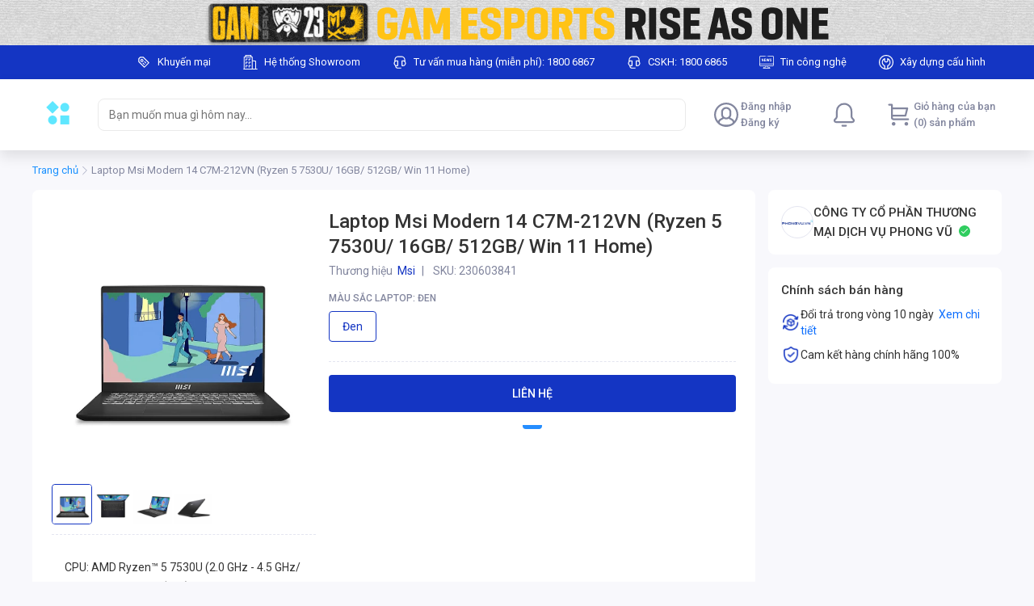

--- FILE ---
content_type: application/javascript
request_url: https://ck.mobio.io/web-public/chattool/polyfills.js
body_size: 36084
content:
"use strict";(self.webpackChunkmicro_web_live_chat_web_public=self.webpackChunkmicro_web_live_chat_web_public||[]).push([["polyfills"],{9241:(oe,te,Te)=>{Te(6935),Te(1002);var ve=Te(3963);document&&(document.body.setAttribute("mo-version4x",ve.W),document.body.setAttribute("mo-version-build4x",ve.D)),window.global=window;const he=String.prototype;he.replaceAt=function($,F){const V=this.split("");return V[$]=F,V.join("")},he.replaceAll=function($,F,V){const z=new RegExp(F,"g");return`${this.substr(0,$)}${this.substr($+1+(V?.length||0)).replace(z,V)}`},he.occurrencesByCharacter=function($){const F=this.split("");return F&&F.length?F.filter(V=>V===$).length:0},he.indexesOfCharacter=function($){const F=this.split(""),V=[];if(!F||!F.length)return V;for(const z in F)F[z]===$&&V.push(+z);return V},he.indexesByString=function($){const F=this,V=[];if(!F||!F.length||!$||!$.length||F.length<$.length)return V;for(const z in F)if(!(F[z]!==$[0]||+z+$.length>F.length)){for(const pe in $.split(""))if(F[+z+ +pe]!==$[pe])break;V.push(+z)}return V}},3963:(oe,te,Te)=>{Te.d(te,{D:()=>ge,W:()=>ke});const ke="v4.57.0",ge="v4.57.0"},1002:()=>{window.console.warn=function(){},window.console.error=function(){},window.console.info=function(){},window.console.dir=function(){},window.console.log=function(){},window.console.trace=function(){}},6935:()=>{const oe=globalThis;function te(t){return(oe.__Zone_symbol_prefix||"__zone_symbol__")+t}const ge=Object.getOwnPropertyDescriptor,ve=Object.defineProperty,Se=Object.getPrototypeOf,We=Object.create,Xe=Array.prototype.slice,Oe="addEventListener",he="removeEventListener",$=te(Oe),F=te(he),V="true",z="false",pe=te("");function He(t,r){return Zone.current.wrap(t,r)}function xe(t,r,i,n,s){return Zone.current.scheduleMacroTask(t,r,i,n,s)}const H=te,Le=typeof window<"u",be=Le?window:void 0,ee=Le&&be||globalThis,Tt="removeAttribute";function Ve(t,r){for(let i=t.length-1;i>=0;i--)"function"==typeof t[i]&&(t[i]=He(t[i],r+"_"+i));return t}function qe(t){return!t||!1!==t.writable&&!("function"==typeof t.get&&typeof t.set>"u")}const Ye=typeof WorkerGlobalScope<"u"&&self instanceof WorkerGlobalScope,Me=!("nw"in ee)&&typeof ee.process<"u"&&"[object process]"===ee.process.toString(),Be=!Me&&!Ye&&!(!Le||!be.HTMLElement),$e=typeof ee.process<"u"&&"[object process]"===ee.process.toString()&&!Ye&&!(!Le||!be.HTMLElement),Ze={},pt=H("enable_beforeunload"),Je=function(t){if(!(t=t||ee.event))return;let r=Ze[t.type];r||(r=Ze[t.type]=H("ON_PROPERTY"+t.type));const i=this||t.target||ee,n=i[r];let s;return Be&&i===be&&"error"===t.type?(s=n&&n.call(this,t.message,t.filename,t.lineno,t.colno,t.error),!0===s&&t.preventDefault()):(s=n&&n.apply(this,arguments),"beforeunload"===t.type&&ee[pt]&&"string"==typeof s?t.returnValue=s:null!=s&&!s&&t.preventDefault()),s};function Ke(t,r,i){let n=ge(t,r);if(!n&&i&&ge(i,r)&&(n={enumerable:!0,configurable:!0}),!n||!n.configurable)return;const s=H("on"+r+"patched");if(t.hasOwnProperty(s)&&t[s])return;delete n.writable,delete n.value;const f=n.get,T=n.set,g=r.slice(2);let y=Ze[g];y||(y=Ze[g]=H("ON_PROPERTY"+g)),n.set=function(C){let E=this;!E&&t===ee&&(E=ee),E&&("function"==typeof E[y]&&E.removeEventListener(g,Je),T&&T.call(E,null),E[y]=C,"function"==typeof C&&E.addEventListener(g,Je,!1))},n.get=function(){let C=this;if(!C&&t===ee&&(C=ee),!C)return null;const E=C[y];if(E)return E;if(f){let w=f.call(this);if(w)return n.set.call(this,w),"function"==typeof C[Tt]&&C.removeAttribute(r),w}return null},ve(t,r,n),t[s]=!0}function Qe(t,r,i){if(r)for(let n=0;n<r.length;n++)Ke(t,"on"+r[n],i);else{const n=[];for(const s in t)"on"==s.slice(0,2)&&n.push(s);for(let s=0;s<n.length;s++)Ke(t,n[s],i)}}const ce=H("originalInstance");function Ne(t){const r=ee[t];if(!r)return;ee[H(t)]=r,ee[t]=function(){const s=Ve(arguments,t);switch(s.length){case 0:this[ce]=new r;break;case 1:this[ce]=new r(s[0]);break;case 2:this[ce]=new r(s[0],s[1]);break;case 3:this[ce]=new r(s[0],s[1],s[2]);break;case 4:this[ce]=new r(s[0],s[1],s[2],s[3]);break;default:throw new Error("Arg list too long.")}},_e(ee[t],r);const i=new r(function(){});let n;for(n in i)"XMLHttpRequest"===t&&"responseBlob"===n||function(s){"function"==typeof i[s]?ee[t].prototype[s]=function(){return this[ce][s].apply(this[ce],arguments)}:ve(ee[t].prototype,s,{set:function(f){"function"==typeof f?(this[ce][s]=He(f,t+"."+s),_e(this[ce][s],f)):this[ce][s]=f},get:function(){return this[ce][s]}})}(n);for(n in r)"prototype"!==n&&r.hasOwnProperty(n)&&(ee[t][n]=r[n])}function de(t,r,i){let n=t;for(;n&&!n.hasOwnProperty(r);)n=Se(n);!n&&t[r]&&(n=t);const s=H(r);let f=null;if(n&&(!(f=n[s])||!n.hasOwnProperty(s))&&(f=n[s]=n[r],qe(n&&ge(n,r)))){const g=i(f,s,r);n[r]=function(){return g(this,arguments)},_e(n[r],f)}return f}function mt(t,r,i){let n=null;function s(f){const T=f.data;return T.args[T.cbIdx]=function(){f.invoke.apply(this,arguments)},n.apply(T.target,T.args),f}n=de(t,r,f=>function(T,g){const y=i(T,g);return y.cbIdx>=0&&"function"==typeof g[y.cbIdx]?xe(y.name,g[y.cbIdx],y,s):f.apply(T,g)})}function _e(t,r){t[H("OriginalDelegate")]=r}let et=!1,Ge=!1;function kt(){if(et)return Ge;et=!0;try{const t=be.navigator.userAgent;(-1!==t.indexOf("MSIE ")||-1!==t.indexOf("Trident/")||-1!==t.indexOf("Edge/"))&&(Ge=!0)}catch{}return Ge}function tt(t){return"function"==typeof t}function nt(t){return"number"==typeof t}let we=!1;if(typeof window<"u")try{const t=Object.defineProperty({},"passive",{get:function(){we=!0}});window.addEventListener("test",t,t),window.removeEventListener("test",t,t)}catch{we=!1}const vt={useG:!0},ie={},rt={},ot=new RegExp("^"+pe+"(\\w+)(true|false)$"),st=H("propagationStopped");function it(t,r){const i=(r?r(t):t)+z,n=(r?r(t):t)+V,s=pe+i,f=pe+n;ie[t]={},ie[t][z]=s,ie[t][V]=f}function bt(t,r,i,n){const s=n&&n.add||Oe,f=n&&n.rm||he,T=n&&n.listeners||"eventListeners",g=n&&n.rmAll||"removeAllListeners",y=H(s),C="."+s+":",E="prependListener",w="."+E+":",A=function(k,h,x){if(k.isRemoved)return;const G=k.callback;let Q;"object"==typeof G&&G.handleEvent&&(k.callback=p=>G.handleEvent(p),k.originalDelegate=G);try{k.invoke(k,h,[x])}catch(p){Q=p}const U=k.options;return U&&"object"==typeof U&&U.once&&h[f].call(h,x.type,k.originalDelegate?k.originalDelegate:k.callback,U),Q};function B(k,h,x){if(!(h=h||t.event))return;const G=k||h.target||t,Q=G[ie[h.type][x?V:z]];if(Q){const U=[];if(1===Q.length){const p=A(Q[0],G,h);p&&U.push(p)}else{const p=Q.slice();for(let Y=0;Y<p.length&&(!h||!0!==h[st]);Y++){const I=A(p[Y],G,h);I&&U.push(I)}}if(1===U.length)throw U[0];for(let p=0;p<U.length;p++){const Y=U[p];r.nativeScheduleMicroTask(()=>{throw Y})}}}const q=function(k){return B(this,k,!1)},ne=function(k){return B(this,k,!0)};function re(k,h){if(!k)return!1;let x=!0;h&&void 0!==h.useG&&(x=h.useG);const G=h&&h.vh;let Q=!0;h&&void 0!==h.chkDup&&(Q=h.chkDup);let U=!1;h&&void 0!==h.rt&&(U=h.rt);let p=k;for(;p&&!p.hasOwnProperty(s);)p=Se(p);if(!p&&k[s]&&(p=k),!p||p[y])return!1;const Y=h&&h.eventNameToString,I={},P=p[y]=p[s],b=p[H(f)]=p[f],S=p[H(T)]=p[T],se=p[H(g)]=p[g];let J;h&&h.prepend&&(J=p[H(h.prepend)]=p[h.prepend]);const N=x?function(o){if(!I.isExisting)return P.call(I.target,I.eventName,I.capture?ne:q,I.options)}:function(o){return P.call(I.target,I.eventName,o.invoke,I.options)},D=x?function(o){if(!o.isRemoved){const u=ie[o.eventName];let v;u&&(v=u[o.capture?V:z]);const R=v&&o.target[v];if(R)for(let m=0;m<R.length;m++)if(R[m]===o){R.splice(m,1),o.isRemoved=!0,o.removeAbortListener&&(o.removeAbortListener(),o.removeAbortListener=null),0===R.length&&(o.allRemoved=!0,o.target[v]=null);break}}if(o.allRemoved)return b.call(o.target,o.eventName,o.capture?ne:q,o.options)}:function(o){return b.call(o.target,o.eventName,o.invoke,o.options)},Ee=h&&h.diff?h.diff:function(o,u){const v=typeof u;return"function"===v&&o.callback===u||"object"===v&&o.originalDelegate===u},ae=Zone[H("UNPATCHED_EVENTS")],Re=t[H("PASSIVE_EVENTS")],a=function(o,u,v,R,m=!1,L=!1){return function(){const M=this||t;let Z=arguments[0];h&&h.transferEventName&&(Z=h.transferEventName(Z));let W=arguments[1];if(!W)return o.apply(this,arguments);if(Me&&"uncaughtException"===Z)return o.apply(this,arguments);let X=!1;if("function"!=typeof W){if(!W.handleEvent)return o.apply(this,arguments);X=!0}if(G&&!G(o,W,M,arguments))return;const me=we&&!!Re&&-1!==Re.indexOf(Z),ue=function l(o){if("object"==typeof o&&null!==o){const u={...o};return o.signal&&(u.signal=o.signal),u}return o}(function j(o,u){return!we&&"object"==typeof o&&o?!!o.capture:we&&u?"boolean"==typeof o?{capture:o,passive:!0}:o?"object"==typeof o&&!1!==o.passive?{...o,passive:!0}:o:{passive:!0}:o}(arguments[2],me)),Ce=ue?.signal;if(Ce?.aborted)return;if(ae)for(let fe=0;fe<ae.length;fe++)if(Z===ae[fe])return me?o.call(M,Z,W,ue):o.apply(this,arguments);const ze=!!ue&&("boolean"==typeof ue||ue.capture),ft=!(!ue||"object"!=typeof ue)&&ue.once,At=Zone.current;let Ue=ie[Z];Ue||(it(Z,Y),Ue=ie[Z]);const ht=Ue[ze?V:z];let je,De=M[ht],dt=!1;if(De){if(dt=!0,Q)for(let fe=0;fe<De.length;fe++)if(Ee(De[fe],W))return}else De=M[ht]=[];const _t=M.constructor.name,Et=rt[_t];Et&&(je=Et[Z]),je||(je=_t+u+(Y?Y(Z):Z)),I.options=ue,ft&&(I.options.once=!1),I.target=M,I.capture=ze,I.eventName=Z,I.isExisting=dt;const Ie=x?vt:void 0;Ie&&(Ie.taskData=I),Ce&&(I.options.signal=void 0);const le=At.scheduleEventTask(je,W,Ie,v,R);if(Ce){I.options.signal=Ce;const fe=()=>le.zone.cancelTask(le);o.call(Ce,"abort",fe,{once:!0}),le.removeAbortListener=()=>Ce.removeEventListener("abort",fe)}return I.target=null,Ie&&(Ie.taskData=null),ft&&(I.options.once=!0),!we&&"boolean"==typeof le.options||(le.options=ue),le.target=M,le.capture=ze,le.eventName=Z,X&&(le.originalDelegate=W),L?De.unshift(le):De.push(le),m?M:void 0}};return p[s]=a(P,C,N,D,U),J&&(p[E]=a(J,w,function(o){return J.call(I.target,I.eventName,o.invoke,I.options)},D,U,!0)),p[f]=function(){const o=this||t;let u=arguments[0];h&&h.transferEventName&&(u=h.transferEventName(u));const v=arguments[2],R=!!v&&("boolean"==typeof v||v.capture),m=arguments[1];if(!m)return b.apply(this,arguments);if(G&&!G(b,m,o,arguments))return;const L=ie[u];let M;L&&(M=L[R?V:z]);const Z=M&&o[M];if(Z)for(let W=0;W<Z.length;W++){const X=Z[W];if(Ee(X,m))return Z.splice(W,1),X.isRemoved=!0,0!==Z.length||(X.allRemoved=!0,o[M]=null,R||"string"!=typeof u)||(o[pe+"ON_PROPERTY"+u]=null),X.zone.cancelTask(X),U?o:void 0}return b.apply(this,arguments)},p[T]=function(){const o=this||t;let u=arguments[0];h&&h.transferEventName&&(u=h.transferEventName(u));const v=[],R=ct(o,Y?Y(u):u);for(let m=0;m<R.length;m++){const L=R[m];v.push(L.originalDelegate?L.originalDelegate:L.callback)}return v},p[g]=function(){const o=this||t;let u=arguments[0];if(u){h&&h.transferEventName&&(u=h.transferEventName(u));const v=ie[u];if(v){const L=o[v[z]],M=o[v[V]];if(L){const Z=L.slice();for(let W=0;W<Z.length;W++){const X=Z[W];this[f].call(this,u,X.originalDelegate?X.originalDelegate:X.callback,X.options)}}if(M){const Z=M.slice();for(let W=0;W<Z.length;W++){const X=Z[W];this[f].call(this,u,X.originalDelegate?X.originalDelegate:X.callback,X.options)}}}}else{const v=Object.keys(o);for(let R=0;R<v.length;R++){const L=ot.exec(v[R]);let M=L&&L[1];M&&"removeListener"!==M&&this[g].call(this,M)}this[g].call(this,"removeListener")}if(U)return this},_e(p[s],P),_e(p[f],b),se&&_e(p[g],se),S&&_e(p[T],S),!0}let K=[];for(let k=0;k<i.length;k++)K[k]=re(i[k],n);return K}function ct(t,r){if(!r){const f=[];for(let T in t){const g=ot.exec(T);let y=g&&g[1];if(y&&(!r||y===r)){const C=t[T];if(C)for(let E=0;E<C.length;E++)f.push(C[E])}}return f}let i=ie[r];i||(it(r),i=ie[r]);const n=t[i[z]],s=t[i[V]];return n?s?n.concat(s):n.slice():s?s.slice():[]}function wt(t,r){const i=t.Event;i&&i.prototype&&r.patchMethod(i.prototype,"stopImmediatePropagation",n=>function(s,f){s[st]=!0,n&&n.apply(s,f)})}const Ae=H("zoneTask");function Pe(t,r,i,n){let s=null,f=null;i+=n;const T={};function g(C){const E=C.data;E.args[0]=function(){return C.invoke.apply(this,arguments)};const w=s.apply(t,E.args);return nt(w)?E.handleId=w:(E.handle=w,E.isRefreshable=tt(w.refresh)),C}function y(C){const{handle:E,handleId:w}=C.data;return f.call(t,E??w)}s=de(t,r+=n,C=>function(E,w){if(tt(w[0])){const A={isRefreshable:!1,isPeriodic:"Interval"===n,delay:"Timeout"===n||"Interval"===n?w[1]||0:void 0,args:w},B=w[0];w[0]=function(){try{return B.apply(this,arguments)}finally{const{handle:x,handleId:G,isPeriodic:Q,isRefreshable:U}=A;!Q&&!U&&(G?delete T[G]:x&&(x[Ae]=null))}};const q=xe(r,w[0],A,g,y);if(!q)return q;const{handleId:ne,handle:re,isRefreshable:K,isPeriodic:k}=q.data;if(ne)T[ne]=q;else if(re&&(re[Ae]=q,K&&!k)){const h=re.refresh;re.refresh=function(){const{zone:x,state:G}=q;return"notScheduled"===G?(q._state="scheduled",x._updateTaskCount(q,1)):"running"===G&&(q._state="scheduling"),h.call(this)}}return re??ne??q}return C.apply(t,w)}),f=de(t,i,C=>function(E,w){const A=w[0];let B;nt(A)?(B=T[A],delete T[A]):(B=A?.[Ae],B?A[Ae]=null:B=A),B?.type?B.cancelFn&&B.zone.cancelTask(B):C.apply(t,w)})}function at(t,r,i){if(!i||0===i.length)return r;const n=i.filter(f=>f.target===t);if(!n||0===n.length)return r;const s=n[0].ignoreProperties;return r.filter(f=>-1===s.indexOf(f))}function lt(t,r,i,n){t&&Qe(t,at(t,r,i),n)}function Fe(t){return Object.getOwnPropertyNames(t).filter(r=>r.startsWith("on")&&r.length>2).map(r=>r.substring(2))}function Lt(t,r,i,n,s){const f=Zone.__symbol__(n);if(r[f])return;const T=r[f]=r[n];r[n]=function(g,y,C){return y&&y.prototype&&s.forEach(function(E){const w=`${i}.${n}::`+E,A=y.prototype;try{if(A.hasOwnProperty(E)){const B=t.ObjectGetOwnPropertyDescriptor(A,E);B&&B.value?(B.value=t.wrapWithCurrentZone(B.value,w),t._redefineProperty(y.prototype,E,B)):A[E]&&(A[E]=t.wrapWithCurrentZone(A[E],w))}else A[E]&&(A[E]=t.wrapWithCurrentZone(A[E],w))}catch{}}),T.call(r,g,y,C)},t.attachOriginToPatched(r[n],T)}const ut=function ke(){const t=globalThis,r=!0===t[te("forceDuplicateZoneCheck")];if(t.Zone&&(r||"function"!=typeof t.Zone.__symbol__))throw new Error("Zone already loaded.");return t.Zone??=function Te(){const t=oe.performance;function r(j){t&&t.mark&&t.mark(j)}function i(j,_){t&&t.measure&&t.measure(j,_)}r("Zone");let n=(()=>{class _{static assertZonePatched(){if(oe.Promise!==I.ZoneAwarePromise)throw new Error("Zone.js has detected that ZoneAwarePromise `(window|global).Promise` has been overwritten.\nMost likely cause is that a Promise polyfill has been loaded after Zone.js (Polyfilling Promise api is not necessary when zone.js is loaded. If you must load one, do so before loading zone.js.)")}static get root(){let e=_.current;for(;e.parent;)e=e.parent;return e}static get current(){return b.zone}static get currentTask(){return S}static __load_patch(e,d,O=!1){if(I.hasOwnProperty(e)){const N=!0===oe[te("forceDuplicateZoneCheck")];if(!O&&N)throw Error("Already loaded patch: "+e)}else if(!oe["__Zone_disable_"+e]){const N="Zone:"+e;r(N),I[e]=d(oe,_,P),i(N,N)}}get parent(){return this._parent}get name(){return this._name}constructor(e,d){this._parent=e,this._name=d?d.name||"unnamed":"<root>",this._properties=d&&d.properties||{},this._zoneDelegate=new f(this,this._parent&&this._parent._zoneDelegate,d)}get(e){const d=this.getZoneWith(e);if(d)return d._properties[e]}getZoneWith(e){let d=this;for(;d;){if(d._properties.hasOwnProperty(e))return d;d=d._parent}return null}fork(e){if(!e)throw new Error("ZoneSpec required!");return this._zoneDelegate.fork(this,e)}wrap(e,d){if("function"!=typeof e)throw new Error("Expecting function got: "+e);const O=this._zoneDelegate.intercept(this,e,d),N=this;return function(){return N.runGuarded(O,this,arguments,d)}}run(e,d,O,N){b={parent:b,zone:this};try{return this._zoneDelegate.invoke(this,e,d,O,N)}finally{b=b.parent}}runGuarded(e,d=null,O,N){b={parent:b,zone:this};try{try{return this._zoneDelegate.invoke(this,e,d,O,N)}catch(D){if(this._zoneDelegate.handleError(this,D))throw D}}finally{b=b.parent}}runTask(e,d,O){if(e.zone!=this)throw new Error("A task can only be run in the zone of creation! (Creation: "+(e.zone||re).name+"; Execution: "+this.name+")");const N=e,{type:D,data:{isPeriodic:ye=!1,isRefreshable:Ee=!1}={}}=e;if(e.state===K&&(D===Y||D===p))return;const ae=e.state!=x;ae&&N._transitionTo(x,h);const Re=S;S=N,b={parent:b,zone:this};try{D==p&&e.data&&!ye&&!Ee&&(e.cancelFn=void 0);try{return this._zoneDelegate.invokeTask(this,N,d,O)}catch(l){if(this._zoneDelegate.handleError(this,l))throw l}}finally{const l=e.state;if(l!==K&&l!==Q)if(D==Y||ye||Ee&&l===k)ae&&N._transitionTo(h,x,k);else{const a=N._zoneDelegates;this._updateTaskCount(N,-1),ae&&N._transitionTo(K,x,K),Ee&&(N._zoneDelegates=a)}b=b.parent,S=Re}}scheduleTask(e){if(e.zone&&e.zone!==this){let O=this;for(;O;){if(O===e.zone)throw Error(`can not reschedule task to ${this.name} which is descendants of the original zone ${e.zone.name}`);O=O.parent}}e._transitionTo(k,K);const d=[];e._zoneDelegates=d,e._zone=this;try{e=this._zoneDelegate.scheduleTask(this,e)}catch(O){throw e._transitionTo(Q,k,K),this._zoneDelegate.handleError(this,O),O}return e._zoneDelegates===d&&this._updateTaskCount(e,1),e.state==k&&e._transitionTo(h,k),e}scheduleMicroTask(e,d,O,N){return this.scheduleTask(new T(U,e,d,O,N,void 0))}scheduleMacroTask(e,d,O,N,D){return this.scheduleTask(new T(p,e,d,O,N,D))}scheduleEventTask(e,d,O,N,D){return this.scheduleTask(new T(Y,e,d,O,N,D))}cancelTask(e){if(e.zone!=this)throw new Error("A task can only be cancelled in the zone of creation! (Creation: "+(e.zone||re).name+"; Execution: "+this.name+")");if(e.state===h||e.state===x){e._transitionTo(G,h,x);try{this._zoneDelegate.cancelTask(this,e)}catch(d){throw e._transitionTo(Q,G),this._zoneDelegate.handleError(this,d),d}return this._updateTaskCount(e,-1),e._transitionTo(K,G),e.runCount=-1,e}}_updateTaskCount(e,d){const O=e._zoneDelegates;-1==d&&(e._zoneDelegates=null);for(let N=0;N<O.length;N++)O[N]._updateTaskCount(e.type,d)}}return _.__symbol__=te,_})();const s={name:"",onHasTask:(j,_,c,e)=>j.hasTask(c,e),onScheduleTask:(j,_,c,e)=>j.scheduleTask(c,e),onInvokeTask:(j,_,c,e,d,O)=>j.invokeTask(c,e,d,O),onCancelTask:(j,_,c,e)=>j.cancelTask(c,e)};class f{get zone(){return this._zone}constructor(_,c,e){this._taskCounts={microTask:0,macroTask:0,eventTask:0},this._zone=_,this._parentDelegate=c,this._forkZS=e&&(e&&e.onFork?e:c._forkZS),this._forkDlgt=e&&(e.onFork?c:c._forkDlgt),this._forkCurrZone=e&&(e.onFork?this._zone:c._forkCurrZone),this._interceptZS=e&&(e.onIntercept?e:c._interceptZS),this._interceptDlgt=e&&(e.onIntercept?c:c._interceptDlgt),this._interceptCurrZone=e&&(e.onIntercept?this._zone:c._interceptCurrZone),this._invokeZS=e&&(e.onInvoke?e:c._invokeZS),this._invokeDlgt=e&&(e.onInvoke?c:c._invokeDlgt),this._invokeCurrZone=e&&(e.onInvoke?this._zone:c._invokeCurrZone),this._handleErrorZS=e&&(e.onHandleError?e:c._handleErrorZS),this._handleErrorDlgt=e&&(e.onHandleError?c:c._handleErrorDlgt),this._handleErrorCurrZone=e&&(e.onHandleError?this._zone:c._handleErrorCurrZone),this._scheduleTaskZS=e&&(e.onScheduleTask?e:c._scheduleTaskZS),this._scheduleTaskDlgt=e&&(e.onScheduleTask?c:c._scheduleTaskDlgt),this._scheduleTaskCurrZone=e&&(e.onScheduleTask?this._zone:c._scheduleTaskCurrZone),this._invokeTaskZS=e&&(e.onInvokeTask?e:c._invokeTaskZS),this._invokeTaskDlgt=e&&(e.onInvokeTask?c:c._invokeTaskDlgt),this._invokeTaskCurrZone=e&&(e.onInvokeTask?this._zone:c._invokeTaskCurrZone),this._cancelTaskZS=e&&(e.onCancelTask?e:c._cancelTaskZS),this._cancelTaskDlgt=e&&(e.onCancelTask?c:c._cancelTaskDlgt),this._cancelTaskCurrZone=e&&(e.onCancelTask?this._zone:c._cancelTaskCurrZone),this._hasTaskZS=null,this._hasTaskDlgt=null,this._hasTaskDlgtOwner=null,this._hasTaskCurrZone=null;const d=e&&e.onHasTask;(d||c&&c._hasTaskZS)&&(this._hasTaskZS=d?e:s,this._hasTaskDlgt=c,this._hasTaskDlgtOwner=this,this._hasTaskCurrZone=this._zone,e.onScheduleTask||(this._scheduleTaskZS=s,this._scheduleTaskDlgt=c,this._scheduleTaskCurrZone=this._zone),e.onInvokeTask||(this._invokeTaskZS=s,this._invokeTaskDlgt=c,this._invokeTaskCurrZone=this._zone),e.onCancelTask||(this._cancelTaskZS=s,this._cancelTaskDlgt=c,this._cancelTaskCurrZone=this._zone))}fork(_,c){return this._forkZS?this._forkZS.onFork(this._forkDlgt,this.zone,_,c):new n(_,c)}intercept(_,c,e){return this._interceptZS?this._interceptZS.onIntercept(this._interceptDlgt,this._interceptCurrZone,_,c,e):c}invoke(_,c,e,d,O){return this._invokeZS?this._invokeZS.onInvoke(this._invokeDlgt,this._invokeCurrZone,_,c,e,d,O):c.apply(e,d)}handleError(_,c){return!this._handleErrorZS||this._handleErrorZS.onHandleError(this._handleErrorDlgt,this._handleErrorCurrZone,_,c)}scheduleTask(_,c){let e=c;if(this._scheduleTaskZS)this._hasTaskZS&&e._zoneDelegates.push(this._hasTaskDlgtOwner),e=this._scheduleTaskZS.onScheduleTask(this._scheduleTaskDlgt,this._scheduleTaskCurrZone,_,c),e||(e=c);else if(c.scheduleFn)c.scheduleFn(c);else{if(c.type!=U)throw new Error("Task is missing scheduleFn.");q(c)}return e}invokeTask(_,c,e,d){return this._invokeTaskZS?this._invokeTaskZS.onInvokeTask(this._invokeTaskDlgt,this._invokeTaskCurrZone,_,c,e,d):c.callback.apply(e,d)}cancelTask(_,c){let e;if(this._cancelTaskZS)e=this._cancelTaskZS.onCancelTask(this._cancelTaskDlgt,this._cancelTaskCurrZone,_,c);else{if(!c.cancelFn)throw Error("Task is not cancelable");e=c.cancelFn(c)}return e}hasTask(_,c){try{this._hasTaskZS&&this._hasTaskZS.onHasTask(this._hasTaskDlgt,this._hasTaskCurrZone,_,c)}catch(e){this.handleError(_,e)}}_updateTaskCount(_,c){const e=this._taskCounts,d=e[_],O=e[_]=d+c;if(O<0)throw new Error("More tasks executed then were scheduled.");0!=d&&0!=O||this.hasTask(this._zone,{microTask:e.microTask>0,macroTask:e.macroTask>0,eventTask:e.eventTask>0,change:_})}}class T{constructor(_,c,e,d,O,N){if(this._zone=null,this.runCount=0,this._zoneDelegates=null,this._state="notScheduled",this.type=_,this.source=c,this.data=d,this.scheduleFn=O,this.cancelFn=N,!e)throw new Error("callback is not defined");this.callback=e;const D=this;this.invoke=_===Y&&d&&d.useG?T.invokeTask:function(){return T.invokeTask.call(oe,D,this,arguments)}}static invokeTask(_,c,e){_||(_=this),se++;try{return _.runCount++,_.zone.runTask(_,c,e)}finally{1==se&&ne(),se--}}get zone(){return this._zone}get state(){return this._state}cancelScheduleRequest(){this._transitionTo(K,k)}_transitionTo(_,c,e){if(this._state!==c&&this._state!==e)throw new Error(`${this.type} '${this.source}': can not transition to '${_}', expecting state '${c}'${e?" or '"+e+"'":""}, was '${this._state}'.`);this._state=_,_==K&&(this._zoneDelegates=null)}toString(){return this.data&&typeof this.data.handleId<"u"?this.data.handleId.toString():Object.prototype.toString.call(this)}toJSON(){return{type:this.type,state:this.state,source:this.source,zone:this.zone.name,runCount:this.runCount}}}const g=te("setTimeout"),y=te("Promise"),C=te("then");let A,E=[],w=!1;function B(j){if(A||oe[y]&&(A=oe[y].resolve(0)),A){let _=A[C];_||(_=A.then),_.call(A,j)}else oe[g](j,0)}function q(j){0===se&&0===E.length&&B(ne),j&&E.push(j)}function ne(){if(!w){for(w=!0;E.length;){const j=E;E=[];for(let _=0;_<j.length;_++){const c=j[_];try{c.zone.runTask(c,null,null)}catch(e){P.onUnhandledError(e)}}}P.microtaskDrainDone(),w=!1}}const re={name:"NO ZONE"},K="notScheduled",k="scheduling",h="scheduled",x="running",G="canceling",Q="unknown",U="microTask",p="macroTask",Y="eventTask",I={},P={symbol:te,currentZoneFrame:()=>b,onUnhandledError:J,microtaskDrainDone:J,scheduleMicroTask:q,showUncaughtError:()=>!n[te("ignoreConsoleErrorUncaughtError")],patchEventTarget:()=>[],patchOnProperties:J,patchMethod:()=>J,bindArguments:()=>[],patchThen:()=>J,patchMacroTask:()=>J,patchEventPrototype:()=>J,isIEOrEdge:()=>!1,getGlobalObjects:()=>{},ObjectDefineProperty:()=>J,ObjectGetOwnPropertyDescriptor:()=>{},ObjectCreate:()=>{},ArraySlice:()=>[],patchClass:()=>J,wrapWithCurrentZone:()=>J,filterProperties:()=>[],attachOriginToPatched:()=>J,_redefineProperty:()=>J,patchCallbacks:()=>J,nativeScheduleMicroTask:B};let b={parent:null,zone:new n(null,null)},S=null,se=0;function J(){}return i("Zone","Zone"),n}(),t.Zone}();(function Zt(t){(function Nt(t){t.__load_patch("ZoneAwarePromise",(r,i,n)=>{const s=Object.getOwnPropertyDescriptor,f=Object.defineProperty,g=n.symbol,y=[],C=!1!==r[g("DISABLE_WRAPPING_UNCAUGHT_PROMISE_REJECTION")],E=g("Promise"),w=g("then"),A="__creationTrace__";n.onUnhandledError=l=>{if(n.showUncaughtError()){const a=l&&l.rejection;a?console.error("Unhandled Promise rejection:",a instanceof Error?a.message:a,"; Zone:",l.zone.name,"; Task:",l.task&&l.task.source,"; Value:",a,a instanceof Error?a.stack:void 0):console.error(l)}},n.microtaskDrainDone=()=>{for(;y.length;){const l=y.shift();try{l.zone.runGuarded(()=>{throw l.throwOriginal?l.rejection:l})}catch(a){q(a)}}};const B=g("unhandledPromiseRejectionHandler");function q(l){n.onUnhandledError(l);try{const a=i[B];"function"==typeof a&&a.call(this,l)}catch{}}function ne(l){return l&&l.then}function re(l){return l}function K(l){return D.reject(l)}const k=g("state"),h=g("value"),x=g("finally"),G=g("parentPromiseValue"),Q=g("parentPromiseState"),U="Promise.then",p=null,Y=!0,I=!1,P=0;function b(l,a){return o=>{try{j(l,a,o)}catch(u){j(l,!1,u)}}}const S=function(){let l=!1;return function(o){return function(){l||(l=!0,o.apply(null,arguments))}}},se="Promise resolved with itself",J=g("currentTaskTrace");function j(l,a,o){const u=S();if(l===o)throw new TypeError(se);if(l[k]===p){let v=null;try{("object"==typeof o||"function"==typeof o)&&(v=o&&o.then)}catch(R){return u(()=>{j(l,!1,R)})(),l}if(a!==I&&o instanceof D&&o.hasOwnProperty(k)&&o.hasOwnProperty(h)&&o[k]!==p)c(o),j(l,o[k],o[h]);else if(a!==I&&"function"==typeof v)try{v.call(o,u(b(l,a)),u(b(l,!1)))}catch(R){u(()=>{j(l,!1,R)})()}else{l[k]=a;const R=l[h];if(l[h]=o,l[x]===x&&a===Y&&(l[k]=l[Q],l[h]=l[G]),a===I&&o instanceof Error){const m=i.currentTask&&i.currentTask.data&&i.currentTask.data[A];m&&f(o,J,{configurable:!0,enumerable:!1,writable:!0,value:m})}for(let m=0;m<R.length;)e(l,R[m++],R[m++],R[m++],R[m++]);if(0==R.length&&a==I){l[k]=P;let m=o;try{throw new Error("Uncaught (in promise): "+function T(l){return l&&l.toString===Object.prototype.toString?(l.constructor&&l.constructor.name||"")+": "+JSON.stringify(l):l?l.toString():Object.prototype.toString.call(l)}(o)+(o&&o.stack?"\n"+o.stack:""))}catch(L){m=L}C&&(m.throwOriginal=!0),m.rejection=o,m.promise=l,m.zone=i.current,m.task=i.currentTask,y.push(m),n.scheduleMicroTask()}}}return l}const _=g("rejectionHandledHandler");function c(l){if(l[k]===P){try{const a=i[_];a&&"function"==typeof a&&a.call(this,{rejection:l[h],promise:l})}catch{}l[k]=I;for(let a=0;a<y.length;a++)l===y[a].promise&&y.splice(a,1)}}function e(l,a,o,u,v){c(l);const R=l[k],m=R?"function"==typeof u?u:re:"function"==typeof v?v:K;a.scheduleMicroTask(U,()=>{try{const L=l[h],M=!!o&&x===o[x];M&&(o[G]=L,o[Q]=R);const Z=a.run(m,void 0,M&&m!==K&&m!==re?[]:[L]);j(o,!0,Z)}catch(L){j(o,!1,L)}},o)}const O=function(){},N=r.AggregateError;class D{static toString(){return"function ZoneAwarePromise() { [native code] }"}static resolve(a){return a instanceof D?a:j(new this(null),Y,a)}static reject(a){return j(new this(null),I,a)}static withResolvers(){const a={};return a.promise=new D((o,u)=>{a.resolve=o,a.reject=u}),a}static any(a){if(!a||"function"!=typeof a[Symbol.iterator])return Promise.reject(new N([],"All promises were rejected"));const o=[];let u=0;try{for(let m of a)u++,o.push(D.resolve(m))}catch{return Promise.reject(new N([],"All promises were rejected"))}if(0===u)return Promise.reject(new N([],"All promises were rejected"));let v=!1;const R=[];return new D((m,L)=>{for(let M=0;M<o.length;M++)o[M].then(Z=>{v||(v=!0,m(Z))},Z=>{R.push(Z),u--,0===u&&(v=!0,L(new N(R,"All promises were rejected")))})})}static race(a){let o,u,v=new this((L,M)=>{o=L,u=M});function R(L){o(L)}function m(L){u(L)}for(let L of a)ne(L)||(L=this.resolve(L)),L.then(R,m);return v}static all(a){return D.allWithCallback(a)}static allSettled(a){return(this&&this.prototype instanceof D?this:D).allWithCallback(a,{thenCallback:u=>({status:"fulfilled",value:u}),errorCallback:u=>({status:"rejected",reason:u})})}static allWithCallback(a,o){let u,v,R=new this((Z,W)=>{u=Z,v=W}),m=2,L=0;const M=[];for(let Z of a){ne(Z)||(Z=this.resolve(Z));const W=L;try{Z.then(X=>{M[W]=o?o.thenCallback(X):X,m--,0===m&&u(M)},X=>{o?(M[W]=o.errorCallback(X),m--,0===m&&u(M)):v(X)})}catch(X){v(X)}m++,L++}return m-=2,0===m&&u(M),R}constructor(a){const o=this;if(!(o instanceof D))throw new Error("Must be an instanceof Promise.");o[k]=p,o[h]=[];try{const u=S();a&&a(u(b(o,Y)),u(b(o,I)))}catch(u){j(o,!1,u)}}get[Symbol.toStringTag](){return"Promise"}get[Symbol.species](){return D}then(a,o){let u=this.constructor?.[Symbol.species];(!u||"function"!=typeof u)&&(u=this.constructor||D);const v=new u(O),R=i.current;return this[k]==p?this[h].push(R,v,a,o):e(this,R,v,a,o),v}catch(a){return this.then(null,a)}finally(a){let o=this.constructor?.[Symbol.species];(!o||"function"!=typeof o)&&(o=D);const u=new o(O);u[x]=x;const v=i.current;return this[k]==p?this[h].push(v,u,a,a):e(this,v,u,a,a),u}}D.resolve=D.resolve,D.reject=D.reject,D.race=D.race,D.all=D.all;const ye=r[E]=r.Promise;r.Promise=D;const Ee=g("thenPatched");function ae(l){const a=l.prototype,o=s(a,"then");if(o&&(!1===o.writable||!o.configurable))return;const u=a.then;a[w]=u,l.prototype.then=function(v,R){return new D((L,M)=>{u.call(this,L,M)}).then(v,R)},l[Ee]=!0}return n.patchThen=ae,ye&&(ae(ye),de(r,"fetch",l=>function Re(l){return function(a,o){let u=l.apply(a,o);if(u instanceof D)return u;let v=u.constructor;return v[Ee]||ae(v),u}}(l))),Promise[i.__symbol__("uncaughtPromiseErrors")]=y,D})})(t),function It(t){t.__load_patch("toString",r=>{const i=Function.prototype.toString,n=H("OriginalDelegate"),s=H("Promise"),f=H("Error"),T=function(){if("function"==typeof this){const E=this[n];if(E)return"function"==typeof E?i.call(E):Object.prototype.toString.call(E);if(this===Promise){const w=r[s];if(w)return i.call(w)}if(this===Error){const w=r[f];if(w)return i.call(w)}}return i.call(this)};T[n]=i,Function.prototype.toString=T;const g=Object.prototype.toString;Object.prototype.toString=function(){return"function"==typeof Promise&&this instanceof Promise?"[object Promise]":g.call(this)}})}(t),function Mt(t){t.__load_patch("util",(r,i,n)=>{const s=Fe(r);n.patchOnProperties=Qe,n.patchMethod=de,n.bindArguments=Ve,n.patchMacroTask=mt;const f=i.__symbol__("BLACK_LISTED_EVENTS"),T=i.__symbol__("UNPATCHED_EVENTS");r[T]&&(r[f]=r[T]),r[f]&&(i[f]=i[T]=r[f]),n.patchEventPrototype=wt,n.patchEventTarget=bt,n.isIEOrEdge=kt,n.ObjectDefineProperty=ve,n.ObjectGetOwnPropertyDescriptor=ge,n.ObjectCreate=We,n.ArraySlice=Xe,n.patchClass=Ne,n.wrapWithCurrentZone=He,n.filterProperties=at,n.attachOriginToPatched=_e,n._redefineProperty=Object.defineProperty,n.patchCallbacks=Lt,n.getGlobalObjects=()=>({globalSources:rt,zoneSymbolEventNames:ie,eventNames:s,isBrowser:Be,isMix:$e,isNode:Me,TRUE_STR:V,FALSE_STR:z,ZONE_SYMBOL_PREFIX:pe,ADD_EVENT_LISTENER_STR:Oe,REMOVE_EVENT_LISTENER_STR:he})})}(t)})(ut),function Ot(t){t.__load_patch("legacy",r=>{const i=r[t.__symbol__("legacyPatch")];i&&i()}),t.__load_patch("timers",r=>{const i="set",n="clear";Pe(r,i,n,"Timeout"),Pe(r,i,n,"Interval"),Pe(r,i,n,"Immediate")}),t.__load_patch("requestAnimationFrame",r=>{Pe(r,"request","cancel","AnimationFrame"),Pe(r,"mozRequest","mozCancel","AnimationFrame"),Pe(r,"webkitRequest","webkitCancel","AnimationFrame")}),t.__load_patch("blocking",(r,i)=>{const n=["alert","prompt","confirm"];for(let s=0;s<n.length;s++)de(r,n[s],(T,g,y)=>function(C,E){return i.current.run(T,r,E,y)})}),t.__load_patch("EventTarget",(r,i,n)=>{(function Dt(t,r){r.patchEventPrototype(t,r)})(r,n),function Ct(t,r){if(Zone[r.symbol("patchEventTarget")])return;const{eventNames:i,zoneSymbolEventNames:n,TRUE_STR:s,FALSE_STR:f,ZONE_SYMBOL_PREFIX:T}=r.getGlobalObjects();for(let y=0;y<i.length;y++){const C=i[y],A=T+(C+f),B=T+(C+s);n[C]={},n[C][f]=A,n[C][s]=B}const g=t.EventTarget;g&&g.prototype&&r.patchEventTarget(t,r,[g&&g.prototype])}(r,n);const s=r.XMLHttpRequestEventTarget;s&&s.prototype&&n.patchEventTarget(r,n,[s.prototype])}),t.__load_patch("MutationObserver",(r,i,n)=>{Ne("MutationObserver"),Ne("WebKitMutationObserver")}),t.__load_patch("IntersectionObserver",(r,i,n)=>{Ne("IntersectionObserver")}),t.__load_patch("FileReader",(r,i,n)=>{Ne("FileReader")}),t.__load_patch("on_property",(r,i,n)=>{!function St(t,r){if(Me&&!$e||Zone[t.symbol("patchEvents")])return;const i=r.__Zone_ignore_on_properties;let n=[];if(Be){const s=window;n=n.concat(["Document","SVGElement","Element","HTMLElement","HTMLBodyElement","HTMLMediaElement","HTMLFrameSetElement","HTMLFrameElement","HTMLIFrameElement","HTMLMarqueeElement","Worker"]);const f=function yt(){try{const t=be.navigator.userAgent;if(-1!==t.indexOf("MSIE ")||-1!==t.indexOf("Trident/"))return!0}catch{}return!1}()?[{target:s,ignoreProperties:["error"]}]:[];lt(s,Fe(s),i&&i.concat(f),Se(s))}n=n.concat(["XMLHttpRequest","XMLHttpRequestEventTarget","IDBIndex","IDBRequest","IDBOpenDBRequest","IDBDatabase","IDBTransaction","IDBCursor","WebSocket"]);for(let s=0;s<n.length;s++){const f=r[n[s]];f&&f.prototype&&lt(f.prototype,Fe(f.prototype),i)}}(n,r)}),t.__load_patch("customElements",(r,i,n)=>{!function Rt(t,r){const{isBrowser:i,isMix:n}=r.getGlobalObjects();(i||n)&&t.customElements&&"customElements"in t&&r.patchCallbacks(r,t.customElements,"customElements","define",["connectedCallback","disconnectedCallback","adoptedCallback","attributeChangedCallback","formAssociatedCallback","formDisabledCallback","formResetCallback","formStateRestoreCallback"])}(r,n)}),t.__load_patch("XHR",(r,i)=>{!function C(E){const w=E.XMLHttpRequest;if(!w)return;const A=w.prototype;let q=A[$],ne=A[F];if(!q){const P=E.XMLHttpRequestEventTarget;if(P){const b=P.prototype;q=b[$],ne=b[F]}}const re="readystatechange",K="scheduled";function k(P){const b=P.data,S=b.target;S[T]=!1,S[y]=!1;const se=S[f];q||(q=S[$],ne=S[F]),se&&ne.call(S,re,se);const J=S[f]=()=>{if(S.readyState===S.DONE)if(!b.aborted&&S[T]&&P.state===K){const _=S[i.__symbol__("loadfalse")];if(0!==S.status&&_&&_.length>0){const c=P.invoke;P.invoke=function(){const e=S[i.__symbol__("loadfalse")];for(let d=0;d<e.length;d++)e[d]===P&&e.splice(d,1);!b.aborted&&P.state===K&&c.call(P)},_.push(P)}else P.invoke()}else!b.aborted&&!1===S[T]&&(S[y]=!0)};return q.call(S,re,J),S[n]||(S[n]=P),Y.apply(S,b.args),S[T]=!0,P}function h(){}function x(P){const b=P.data;return b.aborted=!0,I.apply(b.target,b.args)}const G=de(A,"open",()=>function(P,b){return P[s]=0==b[2],P[g]=b[1],G.apply(P,b)}),U=H("fetchTaskAborting"),p=H("fetchTaskScheduling"),Y=de(A,"send",()=>function(P,b){if(!0===i.current[p]||P[s])return Y.apply(P,b);{const S={target:P,url:P[g],isPeriodic:!1,args:b,aborted:!1},se=xe("XMLHttpRequest.send",h,S,k,x);P&&!0===P[y]&&!S.aborted&&se.state===K&&se.invoke()}}),I=de(A,"abort",()=>function(P,b){const S=function B(P){return P[n]}(P);if(S&&"string"==typeof S.type){if(null==S.cancelFn||S.data&&S.data.aborted)return;S.zone.cancelTask(S)}else if(!0===i.current[U])return I.apply(P,b)})}(r);const n=H("xhrTask"),s=H("xhrSync"),f=H("xhrListener"),T=H("xhrScheduled"),g=H("xhrURL"),y=H("xhrErrorBeforeScheduled")}),t.__load_patch("geolocation",r=>{r.navigator&&r.navigator.geolocation&&function gt(t,r){const i=t.constructor.name;for(let n=0;n<r.length;n++){const s=r[n],f=t[s];if(f){if(!qe(ge(t,s)))continue;t[s]=(g=>{const y=function(){return g.apply(this,Ve(arguments,i+"."+s))};return _e(y,g),y})(f)}}}(r.navigator.geolocation,["getCurrentPosition","watchPosition"])}),t.__load_patch("PromiseRejectionEvent",(r,i)=>{function n(s){return function(f){ct(r,s).forEach(g=>{const y=r.PromiseRejectionEvent;if(y){const C=new y(s,{promise:f.promise,reason:f.rejection});g.invoke(C)}})}}r.PromiseRejectionEvent&&(i[H("unhandledPromiseRejectionHandler")]=n("unhandledrejection"),i[H("rejectionHandledHandler")]=n("rejectionhandled"))}),t.__load_patch("queueMicrotask",(r,i,n)=>{!function Pt(t,r){r.patchMethod(t,"queueMicrotask",i=>function(n,s){Zone.current.scheduleMicroTask("queueMicrotask",s[0])})}(r,n)})}(ut)}},oe=>{oe(oe.s=9241)}]);

--- FILE ---
content_type: application/javascript
request_url: https://ck.mobio.io/web-public/generate-id/js/device-id/mo.generate.device.id.min.js
body_size: 2412
content:
(()=>{var i,s=new Uint8Array(16);const t=/^(?:[0-9a-f]{8}-[0-9a-f]{4}-[1-5][0-9a-f]{3}-[89ab][0-9a-f]{3}-[0-9a-f]{12}|00000000-0000-0000-0000-000000000000)$/i;const n=function(e){return"string"==typeof e&&t.test(e)};for(var o=[],e=0;e<256;++e)o.push((e+256).toString(16).substr(1));const a=function(e){var t=(o[e[(t=1<arguments.length&&void 0!==arguments[1]?arguments[1]:0)+0]]+o[e[t+1]]+o[e[t+2]]+o[e[t+3]]+"-"+o[e[t+4]]+o[e[t+5]]+"-"+o[e[t+6]]+o[e[t+7]]+"-"+o[e[t+8]]+o[e[t+9]]+"-"+o[e[t+10]]+o[e[t+11]]+o[e[t+12]]+o[e[t+13]]+o[e[t+14]]+o[e[t+15]]).toLowerCase();if(n(t))return t;throw TypeError("Stringified UUID is invalid")};const r=function(e,t,n){var o=(e=e||{}).random||(e.rng||function(){if(i=i||"undefined"!=typeof crypto&&crypto.getRandomValues&&crypto.getRandomValues.bind(crypto)||"undefined"!=typeof msCrypto&&"function"==typeof msCrypto.getRandomValues&&msCrypto.getRandomValues.bind(msCrypto))return i(s);throw new Error("crypto.getRandomValues() not supported. See https://github.com/uuidjs/uuid#getrandomvalues-not-supported")})();if(o[6]=15&o[6]|64,o[8]=63&o[8]|128,t){n=n||0;for(var r=0;r<16;++r)t[n+r]=o[r];return t}return a(o)};function d(){this.linkGenerateDeviceId="https://test2.mobio.vn/landing-pages/test/",this.cName="_moDeviceId",this.keyEventLibGenerateIdSuccess="_moDeviceIdGenerated",this.keyCurrentIdEvent="_moCurrentDeviceIdGenerated",this.keyEventInitLibrarySuccess="_initLibrarySuccess"}d.prototype.getCookie=function(){for(var e=this.cName+"=",t=document.cookie.split(";"),n=0;n<t.length;n++){for(var o=t[n];" "==o.charAt(0);)o=o.substring(1);if(0==o.indexOf(e))return o.substring(e.length,o.length)}return""},d.prototype.setCookie=function(e,t){var n=new Date,t=(n.setTime(n.getTime()+24*t*60*60*1e3),"expires=".concat(n.toUTCString()));document.cookie="".concat(this.cName,"=").concat(e,";").concat(t,";path=/")};var c=new d;(function(){setTimeout(function(){window.parent.postMessage({message:c.keyEventInitLibrarySuccess,status:1},"*");var t=c.getCookie(),n=function(e){e.data.message===c.keyCurrentIdEvent&&(e=e.data.deviceId,t&&"undefined"!==t||((t=e)&&"undefined"!==e||(t=r()),c.setCookie(t,36e3)),window.removeEventListener("message",n,!1),window.parent.postMessage({message:c.keyEventLibGenerateIdSuccess,deviceId:t},"*"))};window.addEventListener("beforeunload",function(){t&&"undefined"!==t&&c.setCookie(t,36e3)}),window.addEventListener("message",n,!1)})})()})();

--- FILE ---
content_type: application/javascript
request_url: https://ck.mobio.io/web-public/chattool/runtime.js
body_size: 3205
content:
(()=>{"use strict";var e,g={},w={};function r(e){var n=w[e];if(void 0!==n)return n.exports;var t=w[e]={id:e,loaded:!1,exports:{}};return g[e].call(t.exports,t,t.exports,r),t.loaded=!0,t.exports}r.m=g,r.amdD=function(){throw new Error("define cannot be used indirect")},e=[],r.O=(n,t,i,f)=>{if(!t){var a=1/0;for(o=0;o<e.length;o++){for(var[t,i,f]=e[o],v=!0,l=0;l<t.length;l++)(!1&f||a>=f)&&Object.keys(r.O).every(b=>r.O[b](t[l]))?t.splice(l--,1):(v=!1,f<a&&(a=f));if(v){e.splice(o--,1);var s=i();void 0!==s&&(n=s)}}return n}f=f||0;for(var o=e.length;o>0&&e[o-1][2]>f;o--)e[o]=e[o-1];e[o]=[t,i,f]},r.n=e=>{var n=e&&e.__esModule?()=>e.default:()=>e;return r.d(n,{a:n}),n},r.d=(e,n)=>{for(var t in n)r.o(n,t)&&!r.o(e,t)&&Object.defineProperty(e,t,{enumerable:!0,get:n[t]})},r.f={},r.e=e=>Promise.all(Object.keys(r.f).reduce((n,t)=>(r.f[t](e,n),n),[])),r.u=e=>e+".js",r.miniCssF=e=>{},r.o=(e,n)=>Object.prototype.hasOwnProperty.call(e,n),(()=>{var e={},n="micro-web-live-chat-web-public:";r.l=(t,i,f,o)=>{if(e[t])e[t].push(i);else{var a,v;if(void 0!==f)for(var l=document.getElementsByTagName("script"),s=0;s<l.length;s++){var u=l[s];if(u.getAttribute("src")==t||u.getAttribute("data-webpack")==n+f){a=u;break}}a||(v=!0,(a=document.createElement("script")).type="module",a.charset="utf-8",a.timeout=120,r.nc&&a.setAttribute("nonce",r.nc),a.setAttribute("data-webpack",n+f),a.src=r.tu(t)),e[t]=[i];var c=(h,b)=>{a.onerror=a.onload=null,clearTimeout(p);var _=e[t];if(delete e[t],a.parentNode&&a.parentNode.removeChild(a),_&&_.forEach(d=>d(b)),h)return h(b)},p=setTimeout(c.bind(null,void 0,{type:"timeout",target:a}),12e4);a.onerror=c.bind(null,a.onerror),a.onload=c.bind(null,a.onload),v&&document.head.appendChild(a)}}})(),r.r=e=>{typeof Symbol<"u"&&Symbol.toStringTag&&Object.defineProperty(e,Symbol.toStringTag,{value:"Module"}),Object.defineProperty(e,"__esModule",{value:!0})},r.nmd=e=>(e.paths=[],e.children||(e.children=[]),e),(()=>{r.S={};var e={},n={};r.I=(t,i)=>{i||(i=[]);var f=n[t];if(f||(f=n[t]={}),!(i.indexOf(f)>=0)){if(i.push(f),e[t])return e[t];r.o(r.S,t)||(r.S[t]={});var u=[];return e[t]=u.length?Promise.all(u).then(()=>e[t]=1):1}}})(),(()=>{var e;r.tt=()=>(void 0===e&&(e={createScriptURL:n=>n},typeof trustedTypes<"u"&&trustedTypes.createPolicy&&(e=trustedTypes.createPolicy("angular#bundler",e))),e)})(),r.tu=e=>r.tt().createScriptURL(e),r.p="",(()=>{var e={runtime:0};r.f.j=(i,f)=>{var o=r.o(e,i)?e[i]:void 0;if(0!==o)if(o)f.push(o[2]);else if("runtime"!=i){var a=new Promise((u,c)=>o=e[i]=[u,c]);f.push(o[2]=a);var v=r.p+r.u(i),l=new Error;r.l(v,u=>{if(r.o(e,i)&&(0!==(o=e[i])&&(e[i]=void 0),o)){var c=u&&("load"===u.type?"missing":u.type),p=u&&u.target&&u.target.src;l.message="Loading chunk "+i+" failed.\n("+c+": "+p+")",l.name="ChunkLoadError",l.type=c,l.request=p,o[1](l)}},"chunk-"+i,i)}else e[i]=0},r.O.j=i=>0===e[i];var n=(i,f)=>{var l,s,[o,a,v]=f,u=0;if(o.some(p=>0!==e[p])){for(l in a)r.o(a,l)&&(r.m[l]=a[l]);if(v)var c=v(r)}for(i&&i(f);u<o.length;u++)r.o(e,s=o[u])&&e[s]&&e[s][0](),e[s]=0;return r.O(c)},t=self.webpackChunkmicro_web_live_chat_web_public=self.webpackChunkmicro_web_live_chat_web_public||[];t.forEach(n.bind(null,0)),t.push=n.bind(null,t.push.bind(t))})()})();

--- FILE ---
content_type: application/javascript
request_url: https://shopfront-cdn.tekoapis.com/_next/static/chunks/8916.8d3834c39bf69df7.js
body_size: 8335
content:
"use strict";(self.webpackChunk_N_E=self.webpackChunk_N_E||[]).push([[8916],{635412:function(e,t,n){n.d(t,{L:function(){return O}});var r=n(82389),o=n(212951),i=n(640128),c=n(891987),a=n(281668),l=Object.defineProperty,s=Object.defineProperties,u=Object.getOwnPropertyDescriptors,f=Object.getOwnPropertySymbols,d=Object.prototype.hasOwnProperty,h=Object.prototype.propertyIsEnumerable,p=(e,t,n)=>t in e?l(e,t,{enumerable:!0,configurable:!0,writable:!0,value:n}):e[t]=n,m=(e,t)=>{for(var n in t||(t={}))d.call(t,n)&&p(e,n,t[n]);if(f)for(var n of f(t))h.call(t,n)&&p(e,n,t[n]);return e},x=(e,t)=>s(e,u(t)),y=(e,t)=>{var n={};for(var r in e)d.call(e,r)&&0>t.indexOf(r)&&(n[r]=e[r]);if(null!=e&&f)for(var r of f(e))0>t.indexOf(r)&&h.call(e,r)&&(n[r]=e[r]);return n};let O=e=>{var{children:t,menu:n,placement:o="auto",showArrow:i=!1,trigger:l="hover"}=e,s=y(e,["children","menu","placement","showArrow","trigger"]);let[u,f]=(0,c.useState)(!1),d=(0,c.useRef)(null),h=(0,c.useRef)(null),p=(0,c.useRef)(null);(0,c.useEffect)(()=>{if(u)return document.addEventListener("mousedown",e),()=>{document.removeEventListener("mousedown",e)};function e(e){d.current&&!d.current.contains(e.target)&&f(!1)}},[d,u]);let{styles:O,attributes:v}=(0,a.D)(d.current,h.current,{placement:o,modifiers:[{name:"arrow",options:{element:p.current}},{name:"offset",options:{offset:[0,4]}}]});return c.createElement("div",{onMouseEnter:()=>"hover"===l&&f(!0),onClick(){"click"===l&&f(!u)},onMouseLeave:()=>"hover"===l&&f(!1)},c.createElement("div",{ref:d},t),c.createElement(b,m(m({show:u,ref:h,style:x(m({},O.popper),{zIndex:100})},v.popper),s),i&&c.createElement(g,{ref:p,style:m({},O.arrow),"data-placement":o,className:(0,r.C)(v)||""}),n))},b=o.default.span`
  background-color: white;
  padding: 4px;
  border-radius: 4px;
  visibility: ${e=>e.show?"visible":"hidden"};
  transition: visibility 0.3s;
  ${i.F}
`,g=o.default.div`
  &:after {
    content: '';
    position: absolute;
    width: 6px;
    height: 6px;
    background-color: white;
    transform: rotate(45deg);
  }
  &.arrow-bottom {
    bottom: 3px;
  }
  &.arrow-top {
    top: -3px;
  }
  &.arrow-left {
    left: -3px;
  }
  &.arrow-right {
    right: 3px;
  }
`},613295:function(e,t,n){n.d(t,{C:function(){return y}});var r=n(891987),o=n(621655),i=n(640128),c=n(212951),a=Object.defineProperty,l=Object.getOwnPropertySymbols,s=Object.prototype.hasOwnProperty,u=Object.prototype.propertyIsEnumerable,f=(e,t,n)=>t in e?a(e,t,{enumerable:!0,configurable:!0,writable:!0,value:n}):e[t]=n,d=(e,t)=>{for(var n in t||(t={}))s.call(t,n)&&f(e,n,t[n]);if(l)for(var n of l(t))u.call(t,n)&&f(e,n,t[n]);return e},h=(e,t)=>{var n={};for(var r in e)s.call(e,r)&&0>t.indexOf(r)&&(n[r]=e[r]);if(null!=e&&l)for(var r of l(e))0>t.indexOf(r)&&u.call(e,r)&&(n[r]=e[r]);return n};let p=c.default.div`
  position: relative;
  ${i.F}
`,m=c.default.div(({theme:e,top:t,right:n,color:r})=>`
  min-width: ${null==e?void 0:e.spacing.s16};
  height: ${null==e?void 0:e.spacing.s16};
  padding: ${null==e?void 0:e.spacing.s0} ${null==e?void 0:e.spacing.s4};
  background: ${r||(null==e?void 0:e.colors.error500)};
  border-radius: ${null==e?void 0:e.borderRadius.m};
  display: flex;
  justify-content: center;
  align-items: center;
  position: absolute;
  top: ${t?"number"==typeof t?`${t}px`:t:0};
  right: ${n?"number"==typeof n?`${n}px`:n:0};
  transform: translate(50%,-50%);
  transform-origin: 100% 0;
`),x=(0,c.default)(o.YS)`
  text-align: center;
`,y=e=>{var{count:t,offset:n,overflowCount:o=99,showZero:i=!1,color:c,children:a}=e,l=h(e,["count","offset","overflowCount","showZero","color","children"]);let s=(0,r.useMemo)(()=>t<0?0:o&&t>o?`${o}+`:t,[t,o]),[u,f]=n||[];return r.createElement(p,d({},l),a,(t>0||0===t&&i)&&r.createElement(m,{top:u,right:f,color:c},r.createElement(x,{level:3,color:"white"},s)))}},674295:function(e,t,n){n.d(t,{t:function(){return o}});var r=n(404334);let o=e=>(0,r.w_)({tag:"svg",attr:{viewBox:"0 0 19 20",fill:"none"},child:[{tag:"path",attr:{d:"M18.7957 11.3849L17.2124 5.68828C16.7483 4.01939 15.7396 2.55352 14.3468 1.52367C12.954 0.493823 11.2569 -0.0408992 9.52525 0.00450091C7.79363 0.049901 6.12687 0.672818 4.78992 1.77424C3.45296 2.87565 2.52253 4.39236 2.14653 6.08328L0.920696 11.5958C0.785292 12.2049 0.788423 12.8366 0.929857 13.4444C1.07129 14.0521 1.34742 14.6203 1.73785 15.1071C2.12828 15.5938 2.62305 15.9866 3.18562 16.2566C3.7482 16.5265 4.36422 16.6666 4.9882 16.6666H5.91653C6.10779 17.6085 6.6188 18.4553 7.36298 19.0636C8.10716 19.6718 9.03873 20.0041 9.99986 20.0041C10.961 20.0041 11.8926 19.6718 12.6367 19.0636C13.3809 18.4553 13.8919 17.6085 14.0832 16.6666H14.7815C15.4239 16.6667 16.0575 16.5182 16.633 16.2328C17.2085 15.9474 17.7102 15.5329 18.0989 15.0215C18.4876 14.5101 18.7528 13.9158 18.8739 13.285C18.9949 12.6541 18.9684 12.0039 18.7965 11.3849H18.7957ZM9.99986 18.3333C9.48465 18.3311 8.98267 18.1699 8.56261 17.8715C8.14256 17.5732 7.82493 17.1524 7.6532 16.6666H12.3465C12.1748 17.1524 11.8572 17.5732 11.4371 17.8715C11.0171 18.1699 10.5151 18.3311 9.99986 18.3333ZM16.7715 14.0124C16.5393 14.3205 16.2385 14.5702 15.8929 14.7416C15.5473 14.913 15.1665 15.0015 14.7807 14.9999H4.9882C4.61385 14.9999 4.2443 14.9158 3.90681 14.7538C3.56933 14.5918 3.27253 14.3561 3.03833 14.064C2.80413 13.772 2.6385 13.4311 2.55366 13.0665C2.46883 12.7019 2.46696 12.3229 2.5482 11.9574L3.7732 6.44411C4.06849 5.11595 4.79929 3.92462 5.84941 3.05949C6.89953 2.19436 8.20872 1.70509 9.56884 1.66946C10.929 1.63383 12.262 2.05388 13.356 2.86284C14.4499 3.6718 15.2421 4.82323 15.6065 6.13411L17.1899 11.8308C17.2945 12.2019 17.3111 12.5923 17.2385 12.9711C17.1659 13.3498 17.006 13.7063 16.7715 14.0124Z",fill:"black",fillOpacity:"0.88"}}]})(e)},174068:function(e,t,n){n.d(t,{v:function(){return o}});var r=n(404334);let o=e=>(0,r.w_)({tag:"svg",attr:{viewBox:"0 0 20 20",fill:"none"},child:[{tag:"g",attr:{clipPath:"url(#clip0_16935_405)"},child:[{tag:"path",attr:{d:"M18.9275 3.3975C18.6931 3.1162 18.3996 2.88996 18.068 2.73485C17.7363 2.57973 17.3745 2.49955 17.0083 2.5H3.535L3.5 2.2075C3.42837 1.59951 3.13615 1.03894 2.67874 0.632065C2.22133 0.225186 1.63052 0.000284828 1.01833 0L0.833333 0C0.61232 0 0.400358 0.0877974 0.244078 0.244078C0.0877974 0.400358 0 0.61232 0 0.833333C0 1.05435 0.0877974 1.26631 0.244078 1.42259C0.400358 1.57887 0.61232 1.66667 0.833333 1.66667H1.01833C1.22244 1.66669 1.41945 1.74163 1.57198 1.87726C1.72451 2.0129 1.82195 2.19979 1.84583 2.4025L2.9925 12.1525C3.11154 13.1665 3.59873 14.1015 4.36159 14.78C5.12445 15.4585 6.10988 15.8334 7.13083 15.8333H15.8333C16.0543 15.8333 16.2663 15.7455 16.4226 15.5893C16.5789 15.433 16.6667 15.221 16.6667 15C16.6667 14.779 16.5789 14.567 16.4226 14.4107C16.2663 14.2545 16.0543 14.1667 15.8333 14.1667H7.13083C6.61505 14.1652 6.11233 14.0043 5.69161 13.7059C5.27089 13.4075 4.95276 12.9863 4.78083 12.5H14.7142C15.6911 12.5001 16.6369 12.1569 17.3865 11.5304C18.1361 10.9039 18.6417 10.0339 18.815 9.0725L19.4692 5.44417C19.5345 5.08417 19.5198 4.71422 19.4262 4.36053C19.3326 4.00684 19.1623 3.67806 18.9275 3.3975ZM17.8333 5.14833L17.1783 8.77667C17.0743 9.35417 16.7704 9.87666 16.3199 10.2527C15.8694 10.6287 15.301 10.8342 14.7142 10.8333H4.51583L3.73167 4.16667H17.0083C17.1308 4.16594 17.2518 4.19218 17.3629 4.24355C17.4741 4.29491 17.5725 4.37012 17.6513 4.46384C17.73 4.55756 17.7872 4.66748 17.8186 4.78578C17.8501 4.90409 17.8551 5.02787 17.8333 5.14833Z",fill:"black",fillOpacity:"0.88"}},{tag:"path",attr:{d:"M5.83353 20C6.75401 20 7.5002 19.2538 7.5002 18.3333C7.5002 17.4129 6.75401 16.6667 5.83353 16.6667C4.91306 16.6667 4.16687 17.4129 4.16687 18.3333C4.16687 19.2538 4.91306 20 5.83353 20Z",fill:"black",fillOpacity:"0.88"}},{tag:"path",attr:{d:"M14.1667 20C15.0871 20 15.8333 19.2538 15.8333 18.3333C15.8333 17.4129 15.0871 16.6667 14.1667 16.6667C13.2462 16.6667 12.5 17.4129 12.5 18.3333C12.5 19.2538 13.2462 20 14.1667 20Z",fill:"black",fillOpacity:"0.88"}}]},{tag:"defs",attr:{},child:[{tag:"clipPath",attr:{id:"clip0_16935_405"},child:[{tag:"rect",attr:{width:"20",height:"20",fill:"white"}}]}]}]})(e)},279835:function(e,t,n){n.d(t,{w:function(){return o}});var r=n(891987);let o=({totalItems:e})=>r.createElement("div",{className:"shoppingCartProductNumber",style:{display:"none"}},e)},788925:function(e,t,n){n.d(t,{N:function(){return h}});var r=n(891987),o=n(587021),i=n(675601),c=Object.defineProperty,a=Object.getOwnPropertySymbols,l=Object.prototype.hasOwnProperty,s=Object.prototype.propertyIsEnumerable,u=(e,t,n)=>t in e?c(e,t,{enumerable:!0,configurable:!0,writable:!0,value:n}):e[t]=n,f=(e,t)=>{for(var n in t||(t={}))l.call(t,n)&&u(e,n,t[n]);if(a)for(var n of a(t))s.call(t,n)&&u(e,n,t[n]);return e},d=(e,t)=>{var n={};for(var r in e)l.call(e,r)&&0>t.indexOf(r)&&(n[r]=e[r]);if(null!=e&&a)for(var r of a(e))0>t.indexOf(r)&&s.call(e,r)&&(n[r]=e[r]);return n};let h=e=>{let{link:t,tracking:n}=e,c=d(e,["link","tracking"]),a=r.createElement(o.E,f(f({},c),n?{tracking:n}:{}));return(null==t?void 0:t.href)?r.createElement(i.A,f({},t),a):a}},29921:function(e,t,n){n.d(t,{A:function(){return h},K:function(){return m},t:function(){return p}});var r=n(396556),o=Object.defineProperty,i=Object.defineProperties,c=Object.getOwnPropertyDescriptors,a=Object.getOwnPropertySymbols,l=Object.prototype.hasOwnProperty,s=Object.prototype.propertyIsEnumerable,u=(e,t,n)=>t in e?o(e,t,{enumerable:!0,configurable:!0,writable:!0,value:n}):e[t]=n,f=(e,t)=>{for(var n in t||(t={}))l.call(t,n)&&u(e,n,t[n]);if(a)for(var n of a(t))s.call(t,n)&&u(e,n,t[n]);return e},d=(e,t)=>i(e,c(t));let h="teko-ecommerce",p=(e,t)=>{let n=r.default.t(e,d(f({},t),{ns:h}));return n||e},m={vi:{"src.components.ProductCard.ProductCard.0":"Sản phẩm n\xe0y l\xe0 đồ uống c\xf3 cồn, qu\xfd kh\xe1ch cần x\xe1c nhận m\xecnh tr\xean 18 tuổi để mua sản phẩm!"},en:{"Kết th\xfac sau":"End in",ngày:"day","C\xf2n {{DurationDays}} ng\xe0y":"{{DurationDays}} days left","Giảm trực tiếp":"Discount",Tặng:"Receive",GIẢM:"Decrease","Kh\xf4ng t\xecm thấy sản phẩm n\xe0o":"No product found","Cảnh b\xe1o":"Warning","src.components.ProductCard.ProductCard.0":"This is alcohol product, please confirm you are 18 years old to purchase!","T\xf4i tr\xean 18 tuổi":"I am over 18","T\xf4i dưới 18 tuổi":"I am under 18","X\xe1c nhận":"Confirm","TIẾT KIỆM":"Save","Xem th\xeam":"Expand","Thu gọn":"Collapse","Bộ lọc đ\xe3 d\xf9ng":"Used filter","X\xf3a bộ lọc":"Clear filter","H\xe0ng trưng b\xe0y":"Sample","H\xe0ng đặt trước":"Pre-order","Ngừng kinh doanh":"Stop selling","H\xe0ng qu\xe0 tặng":"Gift","C\xf2n lại {{var0}}":"{{var0}} left","Đ\xe3 b\xe1n {{FlSaleUsedCount}}":"{{FlSaleUsedCount}} sold","H\xe0ng sắp về":"Coming soon","Li\xean hệ":"Contact","C\xf2n {{stockQuantity}} sản phẩm":"{{stockQuantity}} left","Xem tất cả":"View all","Thương hiệu nổi bật":"Featured brands","Danh mục sản phẩm":"Categories","Sản phẩm d\xe0nh cho bạn":"Products for you","Chọn ng\xe0y nhận h\xe0ng":"Select delivery date","Chọn khung giờ":"Select delivery time","T\xecm kiếm gần đ\xe2y":"Recent search","Chọn khu vực nhận h\xe0ng":"Select the location","Vui lòng chọn khu vực nh\xe2̣n hàng của bạn":"Please select your location","T\xecm kiếm Tỉnh/ Th\xe0nh phố":"Search Province/City","Kh\xf4ng t\xecm thấy tỉnh th\xe0nh phố n\xe0o !!":"No provice/city is found !!","Khi thay đổi th\xf4ng tin đơn h\xe0ng thanh to\xe1n lại, đơn hiện tại sẽ bị hủy. Gi\xe1 v\xe0 khuyến mại đơn h\xe0ng c\xf3 thể bị thay đổi. Bạn c\xf3 chắc chắn muốn thực hiện thao t\xe1c n\xe0y?":"When changing payment order information, current order will be canceled. Order prices and promotions are subject to change. Are you sure you want to perform this action?","Trường hợp muốn thay đổi h\xecnh thức thanh to\xe1n hoặc c\xe1c th\xf4ng tin kh\xe1c, vui l\xf2ng":"If you want to change your payment configuration or other information, please","Bấm v\xe0o đ\xe2y":"Click here","Xem chi tiết":"View detail","Cần thanh to\xe1n":"Need to pay","Giao h\xe0ng bởi":"Delivered by","M\xe3 vận đơn":"Shipment code","Cung cấp bởi":"Provided by","Combo giảm ~":"Combo discount ~"}}},60862:function(e,t,n){n.d(t,{C:function(){return i},W:function(){return o}});var r=n(212951);let o=r.default.div(e=>{let{theme:t}=e;return"\n  display: flex;\n  justify-content: center;\n  align-items: center;\n  gap: 0.5rem;\n  min-width: 90px;\n  font-size: 13px;\n  position: relative;\n  cursor: pointer;\n  font-weight: 500;\n  color: ".concat(null==t?void 0:t.colors.textSecondary,";\n  a {\n    text-decoration: none;\n    color: unset;\n  }\n  &:hover {\n    color: ").concat(null==t?void 0:t.colors.primary500," !important;\n    > :not(.noti) path {\n      fill: ").concat(null==t?void 0:t.colors.primary500,";\n    }\n    > .noti path{\n      stroke: ").concat(null==t?void 0:t.colors.primary500,";\n    }\n    .title, .text-left .title{\n      color: ").concat(null==t?void 0:t.colors.primary500,";\n    }\n    .text-left {\n      text-align: left;\n    }\n  }\n  ")}),i=r.default.div(e=>{let{theme:t}=e;return"\n  display: flex;\n  justify-content: center;\n  align-items: center;\n  gap: 0.5rem;\n  position: relative;\n  cursor: pointer;\n  font-weight: 500;\n  color: ".concat(null==t?void 0:t.colors.textSecondary,";\n  a {\n    text-decoration: none;\n    color: unset;\n  }\n  &:hover {\n    color: ").concat(null==t?void 0:t.colors.primary500," !important;\n    > :not(.noti) path {\n      fill: ").concat(null==t?void 0:t.colors.primary500,";\n    }\n    > .noti path{\n      stroke: ").concat(null==t?void 0:t.colors.primary500,";\n    }\n    .title, .text-left .title{\n      color: ").concat(null==t?void 0:t.colors.primary500,";\n    }\n    .text-left {\n      text-align: left;\n    }\n  }\n  ")})},193275:function(e,t,n){n.d(t,{BG:function(){return x},iu:function(){return O},m7:function(){return b},yh:function(){return y}});var r=n(561261),o=n(749450),i=n(883594),c=n(512495),a=n(402374),l=n(322312),s=n(234231),u=n(71856),f=n(246263),d=n(476763),h=n(650896),p=n(192323),m=n(458538);let x={ACCOUNT_INFORMATION:"Th\xf4ng tin t\xe0i khoản",ORDER_MANAGEMENT:"Quản l\xfd đơn h\xe0ng",WISH_LIST:"Sản phẩm y\xeau th\xedch",ADDRESS_BOOK:"Sổ địa chỉ",NOTIFICATION:"Th\xf4ng b\xe1o",PROMOTION_AND_UPDATE_NOTI:"Ưu đ\xe3i & Cập nhật",ORDERS_NOTI:"Đơn h\xe0ng",LOYALTY_HISTORY:"Điểm th\xe0nh vi\xean"},y={ACCOUNT_INFORMATION:"/account",ORDER_MANAGEMENT:"/account/orders",WISH_LIST:"/account/wish-list",ADDRESS_BOOK:"/account/addresses",NOTIFICATION:"/notification",PROMOTION_AND_UPDATE_NOTI:"/notification?type=promotion-and-update",ORDERS_NOTI:"/notification?type=orders",LOYALTY_HISTORY:"/my/loyalty-history"},O=[{icon:(0,r.jsx)(o.y,{size:18}),text:x.ACCOUNT_INFORMATION,href:y.ACCOUNT_INFORMATION,contentName:"viewAccountInfo",regionName:"headerBar"},{icon:(0,r.jsx)(i.y,{size:18}),text:x.ORDER_MANAGEMENT,href:y.ORDER_MANAGEMENT,contentName:"viewOrder",regionName:"headerBar"},{icon:(0,r.jsx)(c.w,{size:18}),text:x.WISH_LIST,href:y.WISH_LIST,contentName:"viewWishList",regionName:"headerBar"},{icon:(0,r.jsx)(a.f,{size:18}),text:x.ADDRESS_BOOK,href:y.ADDRESS_BOOK,contentName:"viewAddressList",regionName:"headerBar"},{icon:(0,r.jsx)(l.Z,{size:18,className:"noti"}),text:x.NOTIFICATION,href:y.NOTIFICATION,anonymous:!0,showByConfiguration:!0,contentName:"viewNotification",regionName:"headerBar"},{icon:(0,r.jsx)(s.I,{size:18}),text:x.LOYALTY_HISTORY,href:y.LOYALTY_HISTORY,contentName:"viewLoyalty",regionName:"headerBar"},],b=[{icon:(0,r.jsx)(u.u,{color:"black",size:18}),text:x.ACCOUNT_INFORMATION,href:y.ACCOUNT_INFORMATION,contentName:"viewAccountInfo",regionName:"headerBar"},{icon:(0,r.jsx)(f.$,{color:"black",size:18}),text:x.ORDER_MANAGEMENT,href:y.ORDER_MANAGEMENT,contentName:"viewOrder",regionName:"headerBar"},{icon:(0,r.jsx)(d.F,{color:"black",size:18}),text:x.WISH_LIST,href:y.WISH_LIST,contentName:"viewWishList",regionName:"headerBar"},{icon:(0,r.jsx)(h.B,{color:"black",size:18}),text:x.ADDRESS_BOOK,href:y.ADDRESS_BOOK,contentName:"viewAddressList",regionName:"headerBar"},{icon:(0,r.jsx)(p.F,{color:"black",size:18,className:"noti"}),text:x.NOTIFICATION,href:y.NOTIFICATION,anonymous:!0,showByConfiguration:!0,contentName:"viewNotification",regionName:"headerBar"},{icon:(0,r.jsx)(m.p,{size:18}),text:x.LOYALTY_HISTORY,href:y.LOYALTY_HISTORY,contentName:"viewLoyalty",regionName:"headerBar"},]},382934:function(e,t,n){n.d(t,{r:function(){return s}});var r=n(561261),o=n(193275),i=n(634655);function c(e,t,n){return t in e?Object.defineProperty(e,t,{value:n,enumerable:!0,configurable:!0,writable:!0}):e[t]=n,e}function a(e){for(var t=1;t<arguments.length;t++){var n=null!=arguments[t]?arguments[t]:{},r=Object.keys(n);"function"==typeof Object.getOwnPropertySymbols&&(r=r.concat(Object.getOwnPropertySymbols(n).filter(function(e){return Object.getOwnPropertyDescriptor(n,e).enumerable}))),r.forEach(function(t){c(e,t,n[t])})}return e}function l(e,t){return t=null!=t?t:{},Object.getOwnPropertyDescriptors?Object.defineProperties(e,Object.getOwnPropertyDescriptors(t)):(function(e,t){var n=Object.keys(e);if(Object.getOwnPropertySymbols){var r=Object.getOwnPropertySymbols(e);n.push.apply(n,r)}return n})(Object(t)).forEach(function(n){Object.defineProperty(e,n,Object.getOwnPropertyDescriptor(t,n))}),e}let s=e=>{let{logged:t,showLoyaltyItem:n,showNotificationItem:c,epicOmni948:s,epicOmni1546:u,displayNewLayout:f}=e,d=f?o.m7:o.iu;if(t||(d=d.filter(e=>e.anonymous)),t&&!n&&(d=d.filter(e=>"viewLoyalty"!=e.contentName)),t&&!u&&(d=d.filter(e=>"viewWishList"!=e.contentName)),s){let h=d.findIndex(e=>e.text===o.BG.NOTIFICATION);if(h>=0){let p=l(a({},d[h]),{href:o.yh.PROMOTION_AND_UPDATE_NOTI,children:[{icon:(0,r.jsx)("div",{style:{width:"18px",height:"18px"}}),text:o.BG.PROMOTION_AND_UPDATE_NOTI,href:o.yh.PROMOTION_AND_UPDATE_NOTI,fallbackHref:o.yh.NOTIFICATION,anonymous:!0,showByConfiguration:!0,contentName:"viewPromotionAndUpdateNotification",regionName:"headerBar"},{icon:(0,r.jsx)("div",{style:{width:"18px",height:"18px"}}),text:o.BG.ORDERS_NOTI,href:o.yh.ORDERS_NOTI,anonymous:!0,showByConfiguration:!0,contentName:"viewOrdersNotification",regionName:"headerBar"},]});d[h]=p}}return d.filter(e=>!e.showByConfiguration||e.showByConfiguration&&c).map(e=>e.children&&e.children.length?l(a({},e),{text:(0,i.t)(e.text),children:e.children.map(e=>l(a({},e),{text:(0,i.t)(e.text)}))}):l(a({},e),{text:(0,i.t)(e.text)}))}},401192:function(e,t,n){n.d(t,{h:function(){return u}});var r=n(891987),o=n(859676),i=n(423942),c=n(420577),a=n(684443),l=n(643015),s=n(261105);let u=e=>{let{needToCheckLoyaltyMemberId:t,notFetchLoyaltyMemberInfoGlobally:n}=(0,a.Wx)(),{user:u}=(0,i.aC)(),{loyaltyBFFService:f}=(0,l.Su)(),{loyaltyMemberInfo:d,loading:h,setTriggerGetMemberInfo:p}=(0,s.m)(),m=(0,r.useRef)(!1),x=t?(null==u?void 0:u.telephone)&&(null==u?void 0:u.loyaltyMemberId):null==u?void 0:u.telephone,{data:y,isValidating:O,mutate:b}=(0,o.ZP)(x?["/member",null==u?void 0:u.telephone]:null,async()=>{try{let e=f.getClientId();if(e)return await f.getLoyaltyMemberInfo()}catch(t){c.k.error(t,"Error fetching loyalty member info");return}},{revalidateOnFocus:!1,revalidateOnMount:!1,revalidateIfStale:!1,shouldRetryOnError:!1});(0,r.useEffect)(()=>{n&&(null==u?void 0:u.telephone)&&!m.current&&!y&&!O&&e&&(m.current=!0,b())},[null==u?void 0:u.telephone]);let g=()=>{n?b():p(e=>!e)};return{loyaltyMemberInfo:n?y:d,loading:n?O:h,refetchLoyaltyMemberInfo:g}}},236549:function(e,t,n){n.d(t,{T:function(){return _}});var r=n(561261),o=n(634655),i=n(891987),c=n(85470),a=n.n(c),l=n(929556),s=n(437753),u=n(332762),f=n(279835),d=n(534090),h=n(684443),p=n(212951),m=n(618428),x=n(613295),y=n(621655),O=n(174068),b=n(276362),g=n(428247),v=n(60862),C=n(35304);function w(e,t,n){return t in e?Object.defineProperty(e,t,{value:n,enumerable:!0,configurable:!0,writable:!0}):e[t]=n,e}function N(e,t){return t||(t=e.slice(0)),Object.freeze(Object.defineProperties(e,{raw:{value:Object.freeze(t)}}))}function j(){let e=N(["\n  width: auto;\n  position: relative;\n"]);return j=function(){return e},e}function T(){let e=N(["\n  position: absolute;\n  top: 5px;\n  left: calc(50% + 15px);\n"]);return T=function(){return e},e}function I(){let e=N(["\n  position: absolute;\n  top: 2px;\n  left: calc(50% + 10px);\n"]);return I=function(){return e},e}let S=a()(()=>Promise.all([n.e(68557),n.e(10084)]).then(n.bind(n,468557)).then(e=>e.MiniCart),{loadableGenerated:{webpack:()=>[468557]}}),P=(0,p.default)(l.L)(j()),E=p.default.div(T()),A=p.default.div(I()),_=e=>{var t,n;let{vertical:c=!1,showShippingFeeMiniCart:a=!0}=e,{flattenItems:l,totalCartItems:p}=(0,d.T6)(),{0:N,1:j}=(0,i.useState)(!1),{displayNewLayout:T}=(0,h.Wx)(),I=(0,i.useCallback)(()=>{j(!N)},[N]);(0,i.useEffect)(()=>{N?(document.body.style.overflow="hidden",document.body.style.paddingRight="".concat(D(),"px")):(document.body.style.overflow="unset",document.body.style.paddingRight="unset")},[N]);let _=(0,C.useRouter)(),{query:R}=_;return R.bnk?null:(0,r.jsxs)(P,(t=function(e){for(var t=1;t<arguments.length;t++){var n=null!=arguments[t]?arguments[t]:{},r=Object.keys(n);"function"==typeof Object.getOwnPropertySymbols&&(r=r.concat(Object.getOwnPropertySymbols(n).filter(function(e){return Object.getOwnPropertyDescriptor(n,e).enumerable}))),r.forEach(function(t){w(e,t,n[t])})}return e}({isOpen:N,toggle:I,toggleType:"hover",onHide:()=>j(!1)},(0,g.O5)({isTrackContent:!0,regionName:"headerBar",contentName:"cartItem",target:"shoppingCart"})),n=(n={children:[(0,r.jsxs)(s.Z,{children:[(0,r.jsx)(m.x,{href:"/cart",children:T?(0,r.jsxs)(v.C,{children:[(0,r.jsx)(O.v,{size:20,color:"black"}),p>0&&(0,r.jsx)(A,{children:(0,r.jsx)(x.C,{count:p})})]}):(0,r.jsx)(r.Fragment,{children:c?(0,r.jsxs)(v.W,{className:"button",style:{flexDirection:"column"},children:[(0,r.jsx)(b.O,{size:36,color:"textSecondary"}),(0,r.jsx)(y.uT,{level:2,weight:"medium",color:"textSecondary",className:"title",children:(0,o.t)("Giỏ h\xe0ng")}),p>0&&(0,r.jsx)(E,{children:(0,r.jsx)(x.C,{count:p})})]}):(0,r.jsxs)(v.W,{children:[(0,r.jsx)(b.O,{size:36,color:"textSecondary"}),(0,r.jsxs)("div",{className:"ml-6 text-left",children:[(0,r.jsx)(y.uT,{level:2,weight:"medium",color:"textSecondary",className:"title",children:(0,o.t)("Giỏ h\xe0ng của bạn")}),(0,r.jsx)(y.uT,{level:2,weight:"medium",color:"textSecondary",className:"title",children:(0,o.t)("({{cartTotalCartItems}}) sản phẩm",{cartTotalCartItems:l.length})})]})]})})}),(0,r.jsx)(f.w,{totalItems:p})]}),(0,r.jsx)(u.h,{popperConfig:{placement:"top-end"},children:(0,r.jsx)(S,{onHide:()=>j(!1),showShippingFee:a})})]},n),Object.getOwnPropertyDescriptors?Object.defineProperties(t,Object.getOwnPropertyDescriptors(n)):(function(e,t){var n=Object.keys(e);if(Object.getOwnPropertySymbols){var r=Object.getOwnPropertySymbols(e);n.push.apply(n,r)}return n})(Object(n)).forEach(function(e){Object.defineProperty(t,e,Object.getOwnPropertyDescriptor(n,e))}),t))},D=()=>{let e=0;if(document.body.scrollHeight>window.innerHeight){var t;if(window.scrollbarWidth)return window.scrollbarWidth;let n=document.createElement("div");n.style.visibility="hidden",n.style.overflow="scroll",document.body.appendChild(n);let r=document.createElement("div");n.appendChild(r),e=n.offsetWidth-r.offsetWidth,null===(t=n.parentNode)||void 0===t||t.removeChild(n),window.scrollbarWidth=e}return e}},268905:function(e,t,n){n.d(t,{C:function(){return E}});var r=n(561261),o=n(212951),i=n(618428),c=n(613295),a=n(621655),l=n(674295),s=n(322312),u=n(428247),f=n(929556),d=n(437753),h=n(332762),p=n(60862),m=n(684443),x=n(634655),y=n(85470),O=n.n(y),b=n(891987),g=n(397338);function v(e,t,n){return t in e?Object.defineProperty(e,t,{value:n,enumerable:!0,configurable:!0,writable:!0}):e[t]=n,e}function C(e,t){return t||(t=e.slice(0)),Object.freeze(Object.defineProperties(e,{raw:{value:Object.freeze(t)}}))}function w(){let e=C(["\n  width: auto;\n"]);return w=function(){return e},e}function N(){let e=C(["\n  position: absolute;\n  top: 10px;\n  left: calc(50% + 12px);\n"]);return N=function(){return e},e}function j(){let e=C(["\n  position: absolute;\n  top: 2px;\n  left: calc(50% + 10px);\n"]);return j=function(){return e},e}let T=O()(()=>n.e(20764).then(n.bind(n,720764)).then(e=>e.MiniNotification),{loadableGenerated:{webpack:()=>[720764]}}),I=(0,o.default)(f.L)(w()),S=o.default.div(N()),P=o.default.div(j()),E=e=>{var t,n;let{title:o=!1}=e,{0:f,1:y}=(0,b.useState)(!1),{unRead:O}=(0,g.lm)(),{displayNewLayout:C}=(0,m.Wx)();return(0,r.jsxs)(I,(t=function(e){for(var t=1;t<arguments.length;t++){var n=null!=arguments[t]?arguments[t]:{},r=Object.keys(n);"function"==typeof Object.getOwnPropertySymbols&&(r=r.concat(Object.getOwnPropertySymbols(n).filter(function(e){return Object.getOwnPropertyDescriptor(n,e).enumerable}))),r.forEach(function(t){v(e,t,n[t])})}return e}({isOpen:f,toggle(){y(e=>!e)},toggleType:"hover",onHide:()=>y(!1)},(0,u.O5)({isTrackContent:!0,regionName:"headerBar",contentName:"notificationItem",target:"notification"})),n=(n={children:[(0,r.jsx)(d.Z,{children:C?(0,r.jsx)(i.x,{href:"/notification",children:(0,r.jsxs)(p.C,{className:"button",children:[(0,r.jsx)(l.t,{size:20}),!!O&&O>0&&(0,r.jsx)(P,{children:(0,r.jsx)(c.C,{count:O})})]})}):(0,r.jsxs)(p.W,{className:"button",style:{flexDirection:"column",minWidth:"68px"},children:[(0,r.jsx)(s.Z,{className:"noti",size:36,color:"textSecondary"}),!!O&&O>0&&(0,r.jsx)(S,{children:(0,r.jsx)(c.C,{count:O})}),o&&(0,r.jsx)(a.uT,{level:2,weight:"medium",color:"textSecondary",className:"title",children:(0,x.t)("Th\xf4ng b\xe1o")})]})}),(0,r.jsx)(h.h,{popperConfig:{placement:"bottom-end"},children:(0,r.jsx)(T,{onHide:()=>y(!1)})})]},n),Object.getOwnPropertyDescriptors?Object.defineProperties(t,Object.getOwnPropertyDescriptors(n)):(function(e,t){var n=Object.keys(e);if(Object.getOwnPropertySymbols){var r=Object.getOwnPropertySymbols(e);n.push.apply(n,r)}return n})(Object(n)).forEach(function(e){Object.defineProperty(t,e,Object.getOwnPropertyDescriptor(n,e))}),t))}}}]);

--- FILE ---
content_type: application/javascript
request_url: https://shopfront-cdn.tekoapis.com/_next/static/chunks/20493-73201ae73383cd8f.js
body_size: 12755
content:
(self.webpackChunk_N_E=self.webpackChunk_N_E||[]).push([[20493],{607899:function(t,e,n){"use strict";n.d(e,{Z:function(){return tb}});var r,o,i=n(183736),u=n(12129),c=n(891987),a=n(26515),f=n(442334);function s(t,e){var n=Object.keys(t);if(Object.getOwnPropertySymbols){var r=Object.getOwnPropertySymbols(t);e&&(r=r.filter(function(e){return Object.getOwnPropertyDescriptor(t,e).enumerable})),n.push.apply(n,r)}return n}function l(t){for(var e=1;e<arguments.length;e++){var n=null!=arguments[e]?arguments[e]:{};e%2?s(Object(n),!0).forEach(function(e){d(t,e,n[e])}):Object.getOwnPropertyDescriptors?Object.defineProperties(t,Object.getOwnPropertyDescriptors(n)):s(Object(n)).forEach(function(e){Object.defineProperty(t,e,Object.getOwnPropertyDescriptor(n,e))})}return t}function p(t){return(p="function"==typeof Symbol&&"symbol"==typeof Symbol.iterator?function(t){return typeof t}:function(t){return t&&"function"==typeof Symbol&&t.constructor===Symbol&&t!==Symbol.prototype?"symbol":typeof t})(t)}function d(t,e,n){return e in t?Object.defineProperty(t,e,{value:n,enumerable:!0,configurable:!0,writable:!0}):t[e]=n,t}var v={Webkit:"-webkit-",Moz:"-moz-",ms:"-ms-",O:"-o-"};function h(){if(void 0!==r)return r;r="";var t=document.createElement("p").style;for(var e in v)e+"Transform" in t&&(r=e);return r}function g(){return h()?"".concat(h(),"TransitionProperty"):"transitionProperty"}function y(){return h()?"".concat(h(),"Transform"):"transform"}function m(t,e){var n=g();n&&(t.style[n]=e,"transitionProperty"!==n&&(t.style.transitionProperty=e))}function b(t,e){var n=y();n&&(t.style[n]=e,"transform"!==n&&(t.style.transform=e))}var w=/matrix\((.*)\)/,x=/matrix3d\((.*)\)/,_=/[\-+]?(?:\d*\.|)\d+(?:[eE][\-+]?\d+|)/.source;function j(t){var e=t.style.display;t.style.display="none",t.offsetHeight,t.style.display=e}function O(t,e,n){var r=n;if("object"===p(e)){for(var i in e)e.hasOwnProperty(i)&&O(t,i,e[i]);return}if(void 0!==r){"number"==typeof r&&(r="".concat(r,"px")),t.style[e]=r;return}return o(t,e)}function k(t,e){var n=t["page".concat(e?"Y":"X","Offset")],r="scroll".concat(e?"Top":"Left");if("number"!=typeof n){var o=t.document;"number"!=typeof(n=o.documentElement[r])&&(n=o.body[r])}return n}function P(t){return k(t,!0)}function E(t){var e,n,r,o,i,u,c,a,f=(u=(i=t.ownerDocument).body,c=i&&i.documentElement,r=(n=t.getBoundingClientRect()).left,o=n.top,{left:r-=c.clientLeft||u.clientLeft||0,top:o-=c.clientTop||u.clientTop||0}),s=t.ownerDocument,l=s.defaultView||s.parentWindow;return f.left+=k(l),f.top+=P(l),f}function S(t){return null!=t&&t==t.window}function z(t){return S(t)?t.document:9===t.nodeType?t:t.ownerDocument}var T=RegExp("^(".concat(_,")(?!px)[a-z%]+$"),"i"),A=/^(top|right|bottom|left)$/,W="currentStyle",C="runtimeStyle",M="left";function R(t,e){return"left"===t?e.useCssRight?"right":t:e.useCssBottom?"bottom":t}function L(t){return"left"===t?"right":"right"===t?"left":"top"===t?"bottom":"bottom"===t?"top":void 0}function B(t,e,n){"static"===O(t,"position")&&(t.style.position="relative");var r,o=-999,i=-999,u=R("left",n),c=R("top",n),a=L(u),f=L(c);"left"!==u&&(o=999),"top"!==c&&(i=999);var s="",l=E(t);("left"in e||"top"in e)&&(s=(r=t).style.transitionProperty||r.style[g()]||"",m(t,"none")),"left"in e&&(t.style[a]="",t.style[u]="".concat(o,"px")),"top"in e&&(t.style[f]="",t.style[c]="".concat(i,"px")),j(t);var p=E(t),d={};for(var v in e)if(e.hasOwnProperty(v)){var h=R(v,n),y="left"===v?o:i,b=l[v]-p[v];h===v?d[h]=y+b:d[h]=y-b}O(t,d),j(t),("left"in e||"top"in e)&&m(t,s);var w={};for(var x in e)if(e.hasOwnProperty(x)){var _=R(x,n),k=e[x]-l[x];x===_?w[_]=d[_]+k:w[_]=d[_]-k}O(t,w)}function F(t,e){for(var n=0;n<t.length;n++)e(t[n])}function Z(t){return"border-box"===o(t,"boxSizing")}"undefined"!=typeof window&&(o=window.getComputedStyle?function(t,e,n){var r=n,o="",i=z(t);return(r=r||i.defaultView.getComputedStyle(t,null))&&(o=r.getPropertyValue(e)||r[e]),o}:function(t,e){var n=t[W]&&t[W][e];if(T.test(n)&&!A.test(e)){var r=t.style,o=r[M],i=t[C][M];t[C][M]=t[W][M],r[M]="fontSize"===e?"1em":n||0,n=r.pixelLeft+"px",r[M]=o,t[C][M]=i}return""===n?"auto":n});var D=["margin","border","padding"];function Y(t,e,n){var r,i,u,c=0;for(i=0;i<e.length;i++)if(r=e[i])for(u=0;u<n.length;u++){var a=void 0;c+=parseFloat(o(t,"border"===r?"".concat(r).concat(n[u],"Width"):r+n[u]))||0}return c}var X={getParent:function(t){var e=t;do e=11===e.nodeType&&e.host?e.host:e.parentNode;while(e&&1!==e.nodeType&&9!==e.nodeType);return e}};function V(t,e,n){var r=n;if(S(t))return"width"===e?X.viewportWidth(t):X.viewportHeight(t);if(9===t.nodeType)return"width"===e?X.docWidth(t):X.docHeight(t);var i="width"===e?["Left","Right"]:["Top","Bottom"],u="width"===e?t.getBoundingClientRect().width:t.getBoundingClientRect().height,c=Z(t),a=0;(null==u||u<=0)&&(u=void 0,(null===(a=o(t,e))||void 0===a||0>Number(a))&&(a=t.style[e]||0),a=parseFloat(a)||0),void 0===r&&(r=c?1:-1);var f=void 0!==u||c,s=u||a;return -1===r?f?s-Y(t,["border","padding"],i):a:f?1===r?s:s+(2===r?-Y(t,["border"],i):Y(t,["margin"],i)):a+Y(t,D.slice(r),i)}F(["Width","Height"],function(t){X["doc".concat(t)]=function(e){var n=e.document;return Math.max(n.documentElement["scroll".concat(t)],n.body["scroll".concat(t)],X["viewport".concat(t)](n))},X["viewport".concat(t)]=function(e){var n="client".concat(t),r=e.document,o=r.body,i=r.documentElement[n];return"CSS1Compat"===r.compatMode&&i||o&&o[n]||i}});var H={position:"absolute",visibility:"hidden",display:"block"};function N(){for(var t,e=arguments.length,n=Array(e),r=0;r<e;r++)n[r]=arguments[r];var o=n[0];return 0!==o.offsetWidth?t=V.apply(void 0,n):function(t,e,n){var r,o={},i=t.style;for(r in e)e.hasOwnProperty(r)&&(o[r]=i[r],i[r]=e[r]);for(r in n.call(t),e)e.hasOwnProperty(r)&&(i[r]=o[r])}(o,H,function(){t=V.apply(void 0,n)}),t}function U(t,e){for(var n in e)e.hasOwnProperty(n)&&(t[n]=e[n]);return t}F(["width","height"],function(t){var e=t.charAt(0).toUpperCase()+t.slice(1);X["outer".concat(e)]=function(e,n){return e&&N(e,t,n?0:1)};var n="width"===t?["Left","Right"]:["Top","Bottom"];X[t]=function(e,r){var o=r;if(void 0!==o)return e?(Z(e)&&(o+=Y(e,["padding","border"],n)),O(e,t,o)):void 0;return e&&N(e,t,-1)}});var I={getWindow:function(t){if(t&&t.document&&t.setTimeout)return t;var e=t.ownerDocument||t;return e.defaultView||e.parentWindow},getDocument:z,offset:function(t,e,n){if(void 0===e)return E(t);!function(t,e,n){if(n.ignoreShake){var r,o,i,u,c,a=E(t),f=a.left.toFixed(0),s=a.top.toFixed(0),l=e.left.toFixed(0),p=e.top.toFixed(0);if(f===l&&s===p)return}n.useCssRight||n.useCssBottom?B(t,e,n):n.useCssTransform&&y() in document.body.style?(r=t,o=e,i=E(r),c={x:(u=function(t){var e=window.getComputedStyle(t,null),n=e.getPropertyValue("transform")||e.getPropertyValue(y());if(n&&"none"!==n){var r=n.replace(/[^0-9\-.,]/g,"").split(",");return{x:parseFloat(r[12]||r[4],0),y:parseFloat(r[13]||r[5],0)}}return{x:0,y:0}}(r)).x,y:u.y},"left"in o&&(c.x=u.x+o.left-i.left),"top"in o&&(c.y=u.y+o.top-i.top),function(t,e){var n=window.getComputedStyle(t,null),r=n.getPropertyValue("transform")||n.getPropertyValue(y());if(r&&"none"!==r){var o,i=r.match(w);i?((o=(i=i[1]).split(",").map(function(t){return parseFloat(t,10)}))[4]=e.x,o[5]=e.y,b(t,"matrix(".concat(o.join(","),")"))):((o=r.match(x)[1].split(",").map(function(t){return parseFloat(t,10)}))[12]=e.x,o[13]=e.y,b(t,"matrix3d(".concat(o.join(","),")")))}else b(t,"translateX(".concat(e.x,"px) translateY(").concat(e.y,"px) translateZ(0)"))}(r,c)):B(t,e,n)}(t,e,n||{})},isWindow:S,each:F,css:O,clone:function(t){var e,n={};for(e in t)t.hasOwnProperty(e)&&(n[e]=t[e]);if(t.overflow)for(e in t)t.hasOwnProperty(e)&&(n.overflow[e]=t.overflow[e]);return n},mix:U,getWindowScrollLeft:function(t){var e;return k(t)},getWindowScrollTop:function(t){return P(t)},merge:function(){for(var t={},e=0;e<arguments.length;e++)I.mix(t,e<0||arguments.length<=e?void 0:arguments[e]);return t},viewportWidth:0,viewportHeight:0};U(I,X);var $=I.getParent;function q(t){if(I.isWindow(t)||9===t.nodeType)return null;var e,n=I.getDocument(t).body,r=I.css(t,"position");if(!("fixed"===r||"absolute"===r))return"html"===t.nodeName.toLowerCase()?null:$(t);for(e=$(t);e&&e!==n&&9!==e.nodeType;e=$(e))if("static"!==(r=I.css(e,"position")))return e;return null}var Q=I.getParent;function G(t,e){for(var n={left:0,right:1/0,top:0,bottom:1/0},r=q(t),o=I.getDocument(t),i=o.defaultView||o.parentWindow,u=o.body,c=o.documentElement;r;){if((-1===navigator.userAgent.indexOf("MSIE")||0!==r.clientWidth)&&r!==u&&r!==c&&"visible"!==I.css(r,"overflow")){var a=I.offset(r);a.left+=r.clientLeft,a.top+=r.clientTop,n.top=Math.max(n.top,a.top),n.right=Math.min(n.right,a.left+r.clientWidth),n.bottom=Math.min(n.bottom,a.top+r.clientHeight),n.left=Math.max(n.left,a.left)}else if(r===u||r===c)break;r=q(r)}var f=null;!I.isWindow(t)&&9!==t.nodeType&&(f=t.style.position,"absolute"===I.css(t,"position")&&(t.style.position="fixed"));var s=I.getWindowScrollLeft(i),l=I.getWindowScrollTop(i),p=I.viewportWidth(i),d=I.viewportHeight(i),v=c.scrollWidth,h=c.scrollHeight,g=window.getComputedStyle(u);if("hidden"===g.overflowX&&(v=i.innerWidth),"hidden"===g.overflowY&&(h=i.innerHeight),t.style&&(t.style.position=f),e||function(t){if(I.isWindow(t)||9===t.nodeType)return!1;var e=I.getDocument(t),n=e.body,r=null;for(r=Q(t);r&&r!==n&&r!==e;r=Q(r))if("fixed"===I.css(r,"position"))return!0;return!1}(t))n.left=Math.max(n.left,s),n.top=Math.max(n.top,l),n.right=Math.min(n.right,s+p),n.bottom=Math.min(n.bottom,l+d);else{var y=Math.max(v,s+p);n.right=Math.min(n.right,y);var m=Math.max(h,l+d);n.bottom=Math.min(n.bottom,m)}return n.top>=0&&n.left>=0&&n.bottom>n.top&&n.right>n.left?n:null}function J(t){if(I.isWindow(t)||9===t.nodeType){var e,n,r,o=I.getWindow(t);e={left:I.getWindowScrollLeft(o),top:I.getWindowScrollTop(o)},n=I.viewportWidth(o),r=I.viewportHeight(o)}else e=I.offset(t),n=I.outerWidth(t),r=I.outerHeight(t);return e.width=n,e.height=r,e}function K(t,e){var n=e.charAt(0),r=e.charAt(1),o=t.width,i=t.height,u=t.left,c=t.top;return"c"===n?c+=i/2:"b"===n&&(c+=i),"c"===r?u+=o/2:"r"===r&&(u+=o),{left:u,top:c}}function tt(t,e,n,r,o){var i=K(e,n[1]),u=K(t,n[0]),c=[u.left-i.left,u.top-i.top];return{left:Math.round(t.left-c[0]+r[0]-o[0]),top:Math.round(t.top-c[1]+r[1]-o[1])}}function te(t,e,n){return t.left<n.left||t.left+e.width>n.right}function tn(t,e,n){return t.top<n.top||t.top+e.height>n.bottom}function tr(t,e,n){var r=[];return I.each(t,function(t){r.push(t.replace(e,function(t){return n[t]}))}),r}function to(t,e){return t[e]=-t[e],t}function ti(t,e){var n;return(/%$/.test(t)?parseInt(t.substring(0,t.length-1),10)/100*e:parseInt(t,10))||0}function tu(t,e){t[0]=ti(t[0],e.width),t[1]=ti(t[1],e.height)}function tc(t,e,n,r){var o=n.points,i=n.offset||[0,0],u=n.targetOffset||[0,0],c=n.overflow,a=n.source||t;i=[].concat(i),u=[].concat(u);var f={},s=0,l=!!(c=c||{}).alwaysByViewport,p=G(a,l),d=J(a);tu(i,d),tu(u,e);var v=tt(d,e,o,i,u),h=I.merge(d,v);if(p&&(c.adjustX||c.adjustY)&&r){if(c.adjustX&&te(v,d,p)){var g,y,m,b,w,x,_,j,O,k=tr(o,/[lr]/gi,{l:"r",r:"l"}),P=to(i,0),E=to(u,0);!((_=tt(d,e,k,P,E)).left>p.right)&&!(_.left+d.width<p.left)&&(s=1,o=k,i=P,u=E)}if(c.adjustY&&tn(v,d,p)){var S,z,T,A=tr(o,/[tb]/gi,{t:"b",b:"t"}),W=to(i,1),C=to(u,1);!((S=tt(d,e,A,W,C)).top>p.bottom)&&!(S.top+d.height<p.top)&&(s=1,o=A,i=W,u=C)}s&&(v=tt(d,e,o,i,u),I.mix(h,v));var M=te(v,d,p),R=tn(v,d,p);if(M||R){var L=o;M&&(L=tr(o,/[lr]/gi,{l:"r",r:"l"})),R&&(L=tr(o,/[tb]/gi,{t:"b",b:"t"})),o=L,i=n.offset||[0,0],u=n.targetOffset||[0,0]}f.adjustX=c.adjustX&&M,f.adjustY=c.adjustY&&R,(f.adjustX||f.adjustY)&&(g=v,y=d,m=p,b=f,w=I.clone(g),x={width:y.width,height:y.height},b.adjustX&&w.left<m.left&&(w.left=m.left),b.resizeWidth&&w.left>=m.left&&w.left+x.width>m.right&&(x.width-=w.left+x.width-m.right),b.adjustX&&w.left+x.width>m.right&&(w.left=Math.max(m.right-x.width,m.left)),b.adjustY&&w.top<m.top&&(w.top=m.top),b.resizeHeight&&w.top>=m.top&&w.top+x.height>m.bottom&&(x.height-=w.top+x.height-m.bottom),b.adjustY&&w.top+x.height>m.bottom&&(w.top=Math.max(m.bottom-x.height,m.top)),h=I.mix(w,x))}return h.width!==d.width&&I.css(a,"width",I.width(a)+h.width-d.width),h.height!==d.height&&I.css(a,"height",I.height(a)+h.height-d.height),I.offset(a,{left:h.left,top:h.top},{useCssRight:n.useCssRight,useCssBottom:n.useCssBottom,useCssTransform:n.useCssTransform,ignoreShake:n.ignoreShake}),{points:o,offset:i,targetOffset:u,overflow:f}}function ta(t,e,n){var r,o,i,u,c=n.target||e,a=J(c),f=(i=G(c,o=n.overflow&&n.overflow.alwaysByViewport),u=J(c),!!i&&!(u.left+u.width<=i.left)&&!(u.top+u.height<=i.top)&&!(u.left>=i.right)&&!(u.top>=i.bottom));return tc(t,a,n,f)}ta.__getOffsetParent=q,ta.__getVisibleRectForElement=G;var tf=n(926759),ts=n(85508),tl=n.n(ts),tp=n(409040);function td(t,e){var n=null,r=null,o=new tp.Z(function(t){var o=(0,i.Z)(t,1)[0].target;if(document.documentElement.contains(o)){var u=o.getBoundingClientRect(),c=u.width,a=u.height,f=Math.floor(c),s=Math.floor(a);(n!==f||r!==s)&&Promise.resolve().then(function(){e({width:f,height:s})}),n=f,r=s}});return t&&o.observe(t),function(){o.disconnect()}}var tv=function(t,e){var n=c.useRef(!1),r=c.useRef(null);function o(){window.clearTimeout(r.current)}return[function i(u){if(n.current&&!0!==u)o(),r.current=window.setTimeout(function(){n.current=!1,i()},e);else{if(!1===t())return;n.current=!0,o(),r.current=window.setTimeout(function(){n.current=!1},e)}},function(){n.current=!1,o()}]};function th(t){return"function"!=typeof t?null:t()}function tg(t){return"object"===(0,u.Z)(t)&&t?t:null}var ty=function(t,e){var n=t.children,r=t.disabled,o=t.target,u=t.align,s=t.onAlign,p=t.monitorWindowResize,d=t.monitorBufferTime,v=c.useRef({}),h=c.useRef(),g=c.Children.only(n),y=c.useRef({});y.current.disabled=r,y.current.target=o,y.current.align=u,y.current.onAlign=s;var m=tv(function(){var t=y.current,e=t.disabled,n=t.target,r=t.align,o=t.onAlign;if(!e&&n){var i,u,c,a,s,p,d,g,m,b,w,x,_,j,O,k=h.current,P=th(n),E=tg(n);v.current.element=P,v.current.point=E,v.current.align=r;var S=document.activeElement;return P&&(0,f.Z)(P)?O=ta(k,P,r):E&&(i=k,u=E,c=r,d=(p=I.getDocument(i)).defaultView||p.parentWindow,g=I.getWindowScrollLeft(d),m=I.getWindowScrollTop(d),b=I.viewportWidth(d),w=I.viewportHeight(d),x={left:a="pageX"in u?u.pageX:g+u.clientX,top:s="pageY"in u?u.pageY:m+u.clientY,width:0,height:0},_=a>=0&&a<=g+b&&s>=0&&s<=m+w,j=[c.points[0],"cc"],O=tc(i,x,l(l({},c),{},{points:j}),_)),!function(t,e){var n,r;t!==document.activeElement&&e&&e.contains(t)&&"function"==typeof t.focus&&t.focus()}(S,k),o&&O&&o(k,O),!0}return!1},void 0===d?0:d),b=(0,i.Z)(m,2),w=b[0],x=b[1],_=c.useRef({cancel:function(){}}),j=c.useRef({cancel:function(){}});c.useEffect(function(){var t,e,n=th(o),r=tg(o);h.current!==j.current.element&&(j.current.cancel(),j.current.element=h.current,j.current.cancel=td(h.current,w)),(v.current.element!==n||(t=v.current.point)!==r&&(!t||!r||("pageX"in r&&"pageY"in r?t.pageX!==r.pageX||t.pageY!==r.pageY:!("clientX"in r)||!("clientY"in r)||t.clientX!==r.clientX||t.clientY!==r.clientY))||!tl()(v.current.align,u))&&(w(),_.current.element!==n&&(_.current.cancel(),_.current.element=n,_.current.cancel=td(n,w)))}),c.useEffect(function(){r?x():w()},[r]);var O=c.useRef(null);return c.useEffect(function(){if(p){if(!O.current){var t,e,n,r;O.current=(t=window,e="resize",r=tf.unstable_batchedUpdates?function(t){tf.unstable_batchedUpdates(w,t)}:w,t.addEventListener&&t.addEventListener(e,r,void 0),{remove:function(){t.removeEventListener&&t.removeEventListener(e,r)}})}}else O.current&&(O.current.remove(),O.current=null)},[p]),c.useEffect(function(){return function(){_.current.cancel(),j.current.cancel(),O.current&&O.current.remove(),x()}},[]),c.useImperativeHandle(e,function(){return{forceAlign:function(){return w(!0)}}}),c.isValidElement(g)&&(g=c.cloneElement(g,{ref:(0,a.sQ)(g.ref,h)})),g},tm=c.forwardRef(ty);tm.displayName="Align";var tb=tm},954224:function(t,e,n){"use strict";n.d(e,{Z:function(){return o}});var r=n(926759);function o(t,e,n,o){var i=r.unstable_batchedUpdates?function(t){r.unstable_batchedUpdates(n,t)}:n;return t.addEventListener&&t.addEventListener(e,i,o),{remove:function(){t.removeEventListener&&t.removeEventListener(e,i,o)}}}},336672:function(t,e,n){"use strict";function r(){return!!("undefined"!=typeof window&&window.document&&window.document.createElement)}n.d(e,{Z:function(){return r}})},48493:function(t,e,n){"use strict";function r(t,e){if(!t)return!1;if(t.contains)return t.contains(e);for(var n=e;n;){if(n===t)return!0;n=n.parentNode}return!1}n.d(e,{Z:function(){return r}})},790082:function(t,e,n){"use strict";n.d(e,{Z:function(){return o}});var r=n(926759);function o(t){return t instanceof HTMLElement?t:r.findDOMNode(t)}},221993:function(t,e,n){"use strict";var r=n(891987),o=n(926759),i=n(336672),u=(0,r.forwardRef)(function(t,e){var n=t.didUpdate,u=t.getContainer,c=t.children,a=(0,r.useRef)(),f=(0,r.useRef)();(0,r.useImperativeHandle)(e,function(){return{}});var s=(0,r.useRef)(!1);return!s.current&&(0,i.Z)()&&(f.current=u(),a.current=f.current.parentNode,s.current=!0),(0,r.useEffect)(function(){null==n||n(t)}),(0,r.useEffect)(function(){return null===f.current.parentNode&&null!==a.current&&a.current.appendChild(f.current),function(){var t,e;null===(t=f.current)||void 0===t||null===(e=t.parentNode)||void 0===e||e.removeChild(f.current)}},[]),f.current?o.createPortal(c,f.current):null});e.Z=u},245136:function(t,e,n){"use strict";var r=n(891987),o=(0,n(336672).Z)()?r.useLayoutEffect:r.useEffect;e.Z=o},335332:function(t,e,n){"use strict";n.d(e,{Z:function(){return i}});var r=n(257726),o=n(891987);function i(t){var e=o.useRef(!1),n=o.useState(t),i=(0,r.Z)(n,2),u=i[0],c=i[1];return o.useEffect(function(){return e.current=!1,function(){e.current=!0}},[]),[u,function(t,n){(!n||!e.current)&&c(t)}]}},725460:function(t,e){"use strict";e.Z=function(){if("undefined"==typeof navigator||"undefined"==typeof window)return!1;var t=navigator.userAgent||navigator.vendor||window.opera;return/(android|bb\d+|meego).+mobile|avantgo|bada\/|blackberry|blazer|compal|elaine|fennec|hiptop|iemobile|ip(hone|od)|iris|kindle|lge |maemo|midp|mmp|mobile.+firefox|netfront|opera m(ob|in)i|palm( os)?|phone|p(ixi|re)\/|plucker|pocket|psp|series(4|6)0|symbian|treo|up\.(browser|link)|vodafone|wap|windows ce|xda|xiino|android|ipad|playbook|silk/i.test(t)||/1207|6310|6590|3gso|4thp|50[1-6]i|770s|802s|a wa|abac|ac(er|oo|s-)|ai(ko|rn)|al(av|ca|co)|amoi|an(ex|ny|yw)|aptu|ar(ch|go)|as(te|us)|attw|au(di|-m|r |s )|avan|be(ck|ll|nq)|bi(lb|rd)|bl(ac|az)|br(e|v)w|bumb|bw-(n|u)|c55\/|capi|ccwa|cdm-|cell|chtm|cldc|cmd-|co(mp|nd)|craw|da(it|ll|ng)|dbte|dc-s|devi|dica|dmob|do(c|p)o|ds(12|-d)|el(49|ai)|em(l2|ul)|er(ic|k0)|esl8|ez([4-7]0|os|wa|ze)|fetc|fly(-|_)|g1 u|g560|gene|gf-5|g-mo|go(\.w|od)|gr(ad|un)|haie|hcit|hd-(m|p|t)|hei-|hi(pt|ta)|hp( i|ip)|hs-c|ht(c(-| |_|a|g|p|s|t)|tp)|hu(aw|tc)|i-(20|go|ma)|i230|iac( |-|\/)|ibro|idea|ig01|ikom|im1k|inno|ipaq|iris|ja(t|v)a|jbro|jemu|jigs|kddi|keji|kgt( |\/)|klon|kpt |kwc-|kyo(c|k)|le(no|xi)|lg( g|\/(k|l|u)|50|54|-[a-w])|libw|lynx|m1-w|m3ga|m50\/|ma(te|ui|xo)|mc(01|21|ca)|m-cr|me(rc|ri)|mi(o8|oa|ts)|mmef|mo(01|02|bi|de|do|t(-| |o|v)|zz)|mt(50|p1|v )|mwbp|mywa|n10[0-2]|n20[2-3]|n30(0|2)|n50(0|2|5)|n7(0(0|1)|10)|ne((c|m)-|on|tf|wf|wg|wt)|nok(6|i)|nzph|o2im|op(ti|wv)|oran|owg1|p800|pan(a|d|t)|pdxg|pg(13|-([1-8]|c))|phil|pire|pl(ay|uc)|pn-2|po(ck|rt|se)|prox|psio|pt-g|qa-a|qc(07|12|21|32|60|-[2-7]|i-)|qtek|r380|r600|raks|rim9|ro(ve|zo)|s55\/|sa(ge|ma|mm|ms|ny|va)|sc(01|h-|oo|p-)|sdk\/|se(c(-|0|1)|47|mc|nd|ri)|sgh-|shar|sie(-|m)|sk-0|sl(45|id)|sm(al|ar|b3|it|t5)|so(ft|ny)|sp(01|h-|v-|v )|sy(01|mb)|t2(18|50)|t6(00|10|18)|ta(gt|lk)|tcl-|tdg-|tel(i|m)|tim-|t-mo|to(pl|sh)|ts(70|m-|m3|m5)|tx-9|up(\.b|g1|si)|utst|v400|v750|veri|vi(rg|te)|vk(40|5[0-3]|-v)|vm40|voda|vulc|vx(52|53|60|61|70|80|81|83|85|98)|w3c(-| )|webc|whit|wi(g |nc|nw)|wmlb|wonu|x700|yas-|your|zeto|zte-/i.test(null==t?void 0:t.substr(0,4))}},778219:function(t,e,n){"use strict";n.d(e,{Z:function(){return a}});var r=function(t){return+setTimeout(t,16)},o=function(t){return clearTimeout(t)};"undefined"!=typeof window&&"requestAnimationFrame"in window&&(r=function(t){return window.requestAnimationFrame(t)},o=function(t){return window.cancelAnimationFrame(t)});var i=0,u=new Map;function c(t){u.delete(t)}function a(t){var e=arguments.length>1&&void 0!==arguments[1]?arguments[1]:1;return i+=1,!function e(n){if(0===n)c(i),t();else{var o=r(function(){e(n-1)});u.set(i,o)}}(e),i}a.cancel=function(t){var e=u.get(t);return c(e),o(e)}},99237:function(t,e,n){"use strict";n.d(e,{sQ:function(){return i},Yr:function(){return u}});var r=n(169983),o=n(552744);function i(){for(var t=arguments.length,e=Array(t),n=0;n<t;n++)e[n]=arguments[n];var o=e.filter(function(t){return t});return o.length<=1?o[0]:function(t){e.forEach(function(e){var n,o;"function"==typeof(n=e)?n(t):"object"===(0,r.Z)(n)&&n&&"current"in n&&(n.current=t)})}}function u(t){var e,n,r=(0,o.isMemo)(t)?t.type.type:t.type;return("function"!=typeof r||null!==(e=r.prototype)&&void 0!==e&&!!e.render)&&("function"!=typeof t||null!==(n=t.prototype)&&void 0!==n&&!!n.render)}n(891987)},442334:function(t,e){"use strict";e.Z=function(t){if(!t)return!1;if(t.offsetParent)return!0;if(t.getBBox){var e=t.getBBox();if(e.width||e.height)return!0}if(t.getBoundingClientRect){var n=t.getBoundingClientRect();if(n.width||n.height)return!0}return!1}},180194:function(t,e,n){var r=n(792651),o=n(474329),i=r(o,"DataView");t.exports=i},219155:function(t,e,n){var r=n(716673),o=n(349605),i=n(809687),u=n(71972),c=n(10863);function a(t){var e=-1,n=null==t?0:t.length;for(this.clear();++e<n;){var r=t[e];this.set(r[0],r[1])}}a.prototype.clear=r,a.prototype.delete=o,a.prototype.get=i,a.prototype.has=u,a.prototype.set=c,t.exports=a},852970:function(t,e,n){var r=n(498886),o=n(126457),i=n(78108),u=n(207765),c=n(109142);function a(t){var e=-1,n=null==t?0:t.length;for(this.clear();++e<n;){var r=t[e];this.set(r[0],r[1])}}a.prototype.clear=r,a.prototype.delete=o,a.prototype.get=i,a.prototype.has=u,a.prototype.set=c,t.exports=a},462602:function(t,e,n){var r=n(792651),o=n(474329),i=r(o,"Map");t.exports=i},897372:function(t,e,n){var r=n(634692),o=n(877238),i=n(939615),u=n(891336),c=n(905084);function a(t){var e=-1,n=null==t?0:t.length;for(this.clear();++e<n;){var r=t[e];this.set(r[0],r[1])}}a.prototype.clear=r,a.prototype.delete=o,a.prototype.get=i,a.prototype.has=u,a.prototype.set=c,t.exports=a},873057:function(t,e,n){var r=n(792651),o=n(474329),i=r(o,"Promise");t.exports=i},706559:function(t,e,n){var r=n(792651),o=n(474329),i=r(o,"Set");t.exports=i},156041:function(t,e,n){var r=n(897372),o=n(743312),i=n(974201);function u(t){var e=-1,n=null==t?0:t.length;for(this.__data__=new r;++e<n;)this.add(t[e])}u.prototype.add=u.prototype.push=o,u.prototype.has=i,t.exports=u},634395:function(t,e,n){var r=n(852970),o=n(877617),i=n(594944),u=n(679935),c=n(859236),a=n(739346);function f(t){var e=this.__data__=new r(t);this.size=e.size}f.prototype.clear=o,f.prototype.delete=i,f.prototype.get=u,f.prototype.has=c,f.prototype.set=a,t.exports=f},390877:function(t,e,n){var r=n(474329).Symbol;t.exports=r},99904:function(t,e,n){var r=n(474329).Uint8Array;t.exports=r},374215:function(t,e,n){var r=n(792651),o=n(474329),i=r(o,"WeakMap");t.exports=i},739574:function(t){t.exports=function(t,e){for(var n=-1,r=null==t?0:t.length,o=0,i=[];++n<r;){var u=t[n];e(u,n,t)&&(i[o++]=u)}return i}},646681:function(t,e,n){var r=n(273803),o=n(252441),i=n(224609),u=n(465211),c=n(32850),a=n(636603),f=Object.prototype.hasOwnProperty;t.exports=function(t,e){var n=i(t),s=!n&&o(t),l=!n&&!s&&u(t),p=!n&&!s&&!l&&a(t),d=n||s||l||p,v=d?r(t.length,String):[],h=v.length;for(var g in t)(e||f.call(t,g))&&!(d&&("length"==g||l&&("offset"==g||"parent"==g)||p&&("buffer"==g||"byteLength"==g||"byteOffset"==g)||c(g,h)))&&v.push(g);return v}},183309:function(t){t.exports=function(t,e){for(var n=-1,r=e.length,o=t.length;++n<r;)t[o+n]=e[n];return t}},640898:function(t){t.exports=function(t,e){for(var n=-1,r=null==t?0:t.length;++n<r;)if(e(t[n],n,t))return!0;return!1}},535256:function(t,e,n){var r=n(518213);t.exports=function(t,e){for(var n=t.length;n--;)if(r(t[n][0],e))return n;return -1}},241999:function(t,e,n){var r=n(183309),o=n(224609);t.exports=function(t,e,n){var i=e(t);return o(t)?i:r(i,n(t))}},513984:function(t,e,n){var r=n(390877),o=n(971115),i=n(217058),u=r?r.toStringTag:void 0;t.exports=function(t){return null==t?void 0===t?"[object Undefined]":"[object Null]":u&&u in Object(t)?o(t):i(t)}},298996:function(t,e,n){var r=n(513984),o=n(538994);t.exports=function(t){return o(t)&&"[object Arguments]"==r(t)}},260241:function(t,e,n){var r=n(365024),o=n(538994);function i(t,e,n,u,c){return t===e||(null!=t&&null!=e&&(o(t)||o(e))?r(t,e,n,u,i,c):t!=t&&e!=e)}t.exports=i},365024:function(t,e,n){var r=n(634395),o=n(916436),i=n(134112),u=n(771800),c=n(763460),a=n(224609),f=n(465211),s=n(636603),l="[object Arguments]",p="[object Array]",d="[object Object]",v=Object.prototype.hasOwnProperty;t.exports=function(t,e,n,h,g,y){var m=a(t),b=a(e),w=m?p:c(t),x=b?p:c(e);w=w==l?d:w,x=x==l?d:x;var _=w==d,j=x==d,O=w==x;if(O&&f(t)){if(!f(e))return!1;m=!0,_=!1}if(O&&!_)return y||(y=new r),m||s(t)?o(t,e,n,h,g,y):i(t,e,w,n,h,g,y);if(!(1&n)){var k=_&&v.call(t,"__wrapped__"),P=j&&v.call(e,"__wrapped__");if(k||P){var E=k?t.value():t,S=P?e.value():e;return y||(y=new r),g(E,S,n,h,y)}}return!!O&&(y||(y=new r),u(t,e,n,h,g,y))}},29532:function(t,e,n){var r=n(730664),o=n(343013),i=n(344411),u=n(601087),c=/^\[object .+?Constructor\]$/,a=Function.prototype,f=Object.prototype,s=a.toString,l=f.hasOwnProperty,p=RegExp("^"+s.call(l).replace(/[\\^$.*+?()[\]{}|]/g,"\\$&").replace(/hasOwnProperty|(function).*?(?=\\\()| for .+?(?=\\\])/g,"$1.*?")+"$");t.exports=function(t){return!(!i(t)||o(t))&&(r(t)?p:c).test(u(t))}},17934:function(t,e,n){var r=n(513984),o=n(522829),i=n(538994),u={};u["[object Float32Array]"]=u["[object Float64Array]"]=u["[object Int8Array]"]=u["[object Int16Array]"]=u["[object Int32Array]"]=u["[object Uint8Array]"]=u["[object Uint8ClampedArray]"]=u["[object Uint16Array]"]=u["[object Uint32Array]"]=!0,u["[object Arguments]"]=u["[object Array]"]=u["[object ArrayBuffer]"]=u["[object Boolean]"]=u["[object DataView]"]=u["[object Date]"]=u["[object Error]"]=u["[object Function]"]=u["[object Map]"]=u["[object Number]"]=u["[object Object]"]=u["[object RegExp]"]=u["[object Set]"]=u["[object String]"]=u["[object WeakMap]"]=!1,t.exports=function(t){return i(t)&&o(t.length)&&!!u[r(t)]}},931350:function(t,e,n){var r=n(113624),o=n(1360),i=Object.prototype.hasOwnProperty;t.exports=function(t){if(!r(t))return o(t);var e=[];for(var n in Object(t))i.call(t,n)&&"constructor"!=n&&e.push(n);return e}},273803:function(t){t.exports=function(t,e){for(var n=-1,r=Array(t);++n<t;)r[n]=e(n);return r}},343452:function(t){t.exports=function(t){return function(e){return t(e)}}},94299:function(t){t.exports=function(t,e){return t.has(e)}},425637:function(t,e,n){var r=n(474329)["__core-js_shared__"];t.exports=r},916436:function(t,e,n){var r=n(156041),o=n(640898),i=n(94299);t.exports=function(t,e,n,u,c,a){var f=1&n,s=t.length,l=e.length;if(s!=l&&!(f&&l>s))return!1;var p=a.get(t),d=a.get(e);if(p&&d)return p==e&&d==t;var v=-1,h=!0,g=2&n?new r:void 0;for(a.set(t,e),a.set(e,t);++v<s;){var y=t[v],m=e[v];if(u)var b=f?u(m,y,v,e,t,a):u(y,m,v,t,e,a);if(void 0!==b){if(b)continue;h=!1;break}if(g){if(!o(e,function(t,e){if(!i(g,e)&&(y===t||c(y,t,n,u,a)))return g.push(e)})){h=!1;break}}else if(!(y===m||c(y,m,n,u,a))){h=!1;break}}return a.delete(t),a.delete(e),h}},134112:function(t,e,n){var r=n(390877),o=n(99904),i=n(518213),u=n(916436),c=n(228628),a=n(158044),f=r?r.prototype:void 0,s=f?f.valueOf:void 0;t.exports=function(t,e,n,r,f,l,p){switch(n){case"[object DataView]":if(t.byteLength!=e.byteLength||t.byteOffset!=e.byteOffset)break;t=t.buffer,e=e.buffer;case"[object ArrayBuffer]":if(t.byteLength!=e.byteLength||!l(new o(t),new o(e)))break;return!0;case"[object Boolean]":case"[object Date]":case"[object Number]":return i(+t,+e);case"[object Error]":return t.name==e.name&&t.message==e.message;case"[object RegExp]":case"[object String]":return t==e+"";case"[object Map]":var d=c;case"[object Set]":if(d||(d=a),t.size!=e.size&&!(1&r))break;var v=p.get(t);if(v)return v==e;r|=2,p.set(t,e);var h=u(d(t),d(e),r,f,l,p);return p.delete(t),h;case"[object Symbol]":if(s)return s.call(t)==s.call(e)}return!1}},771800:function(t,e,n){var r=n(340147),o=Object.prototype.hasOwnProperty;t.exports=function(t,e,n,i,u,c){var a=1&n,f=r(t),s=f.length;if(s!=r(e).length&&!a)return!1;for(var l=s;l--;){var p=f[l];if(!(a?p in e:o.call(e,p)))return!1}var d=c.get(t),v=c.get(e);if(d&&v)return d==e&&v==t;var h=!0;c.set(t,e),c.set(e,t);for(var g=a;++l<s;){var y=t[p=f[l]],m=e[p];if(i)var b=a?i(m,y,p,e,t,c):i(y,m,p,t,e,c);if(!(void 0===b?y===m||u(y,m,n,i,c):b)){h=!1;break}g||(g="constructor"==p)}if(h&&!g){var w=t.constructor,x=e.constructor;w!=x&&"constructor"in t&&"constructor"in e&&!("function"==typeof w&&w instanceof w&&"function"==typeof x&&x instanceof x)&&(h=!1)}return c.delete(t),c.delete(e),h}},252836:function(t,e,n){var r="object"==typeof n.g&&n.g&&n.g.Object===Object&&n.g;t.exports=r},340147:function(t,e,n){var r=n(241999),o=n(928968),i=n(428220);t.exports=function(t){return r(t,i,o)}},727864:function(t,e,n){var r=n(65668);t.exports=function(t,e){var n=t.__data__;return r(e)?n["string"==typeof e?"string":"hash"]:n.map}},792651:function(t,e,n){var r=n(29532),o=n(424428);t.exports=function(t,e){var n=o(t,e);return r(n)?n:void 0}},971115:function(t,e,n){var r=n(390877),o=Object.prototype,i=o.hasOwnProperty,u=o.toString,c=r?r.toStringTag:void 0;t.exports=function(t){var e=i.call(t,c),n=t[c];try{t[c]=void 0;var r=!0}catch(o){}var a=u.call(t);return r&&(e?t[c]=n:delete t[c]),a}},928968:function(t,e,n){var r=n(739574),o=n(779874),i=Object.prototype.propertyIsEnumerable,u=Object.getOwnPropertySymbols,c=u?function(t){return null==t?[]:r(u(t=Object(t)),function(e){return i.call(t,e)})}:o;t.exports=c},763460:function(t,e,n){var r=n(180194),o=n(462602),i=n(873057),u=n(706559),c=n(374215),a=n(513984),f=n(601087),s="[object Map]",l="[object Promise]",p="[object Set]",d="[object WeakMap]",v="[object DataView]",h=f(r),g=f(o),y=f(i),m=f(u),b=f(c),w=a;(r&&w(new r(new ArrayBuffer(1)))!=v||o&&w(new o)!=s||i&&w(i.resolve())!=l||u&&w(new u)!=p||c&&w(new c)!=d)&&(w=function(t){var e=a(t),n="[object Object]"==e?t.constructor:void 0,r=n?f(n):"";if(r)switch(r){case h:return v;case g:return s;case y:return l;case m:return p;case b:return d}return e}),t.exports=w},424428:function(t){t.exports=function(t,e){return null==t?void 0:t[e]}},716673:function(t,e,n){var r=n(820591);t.exports=function(){this.__data__=r?r(null):{},this.size=0}},349605:function(t){t.exports=function(t){var e=this.has(t)&&delete this.__data__[t];return this.size-=e?1:0,e}},809687:function(t,e,n){var r=n(820591),o=Object.prototype.hasOwnProperty;t.exports=function(t){var e=this.__data__;if(r){var n=e[t];return"__lodash_hash_undefined__"===n?void 0:n}return o.call(e,t)?e[t]:void 0}},71972:function(t,e,n){var r=n(820591),o=Object.prototype.hasOwnProperty;t.exports=function(t){var e=this.__data__;return r?void 0!==e[t]:o.call(e,t)}},10863:function(t,e,n){var r=n(820591);t.exports=function(t,e){var n=this.__data__;return this.size+=this.has(t)?0:1,n[t]=r&&void 0===e?"__lodash_hash_undefined__":e,this}},32850:function(t){var e=/^(?:0|[1-9]\d*)$/;t.exports=function(t,n){var r=typeof t;return!!(n=null==n?9007199254740991:n)&&("number"==r||"symbol"!=r&&e.test(t))&&t>-1&&t%1==0&&t<n}},65668:function(t){t.exports=function(t){var e=typeof t;return"string"==e||"number"==e||"symbol"==e||"boolean"==e?"__proto__"!==t:null===t}},343013:function(t,e,n){var r,o=n(425637),i=(r=/[^.]+$/.exec(o&&o.keys&&o.keys.IE_PROTO||""))?"Symbol(src)_1."+r:"";t.exports=function(t){return!!i&&i in t}},113624:function(t){var e=Object.prototype;t.exports=function(t){var n=t&&t.constructor;return t===("function"==typeof n&&n.prototype||e)}},498886:function(t){t.exports=function(){this.__data__=[],this.size=0}},126457:function(t,e,n){var r=n(535256),o=Array.prototype.splice;t.exports=function(t){var e=this.__data__,n=r(e,t);return!(n<0)&&(n==e.length-1?e.pop():o.call(e,n,1),--this.size,!0)}},78108:function(t,e,n){var r=n(535256);t.exports=function(t){var e=this.__data__,n=r(e,t);return n<0?void 0:e[n][1]}},207765:function(t,e,n){var r=n(535256);t.exports=function(t){return r(this.__data__,t)>-1}},109142:function(t,e,n){var r=n(535256);t.exports=function(t,e){var n=this.__data__,o=r(n,t);return o<0?(++this.size,n.push([t,e])):n[o][1]=e,this}},634692:function(t,e,n){var r=n(219155),o=n(852970),i=n(462602);t.exports=function(){this.size=0,this.__data__={hash:new r,map:new(i||o),string:new r}}},877238:function(t,e,n){var r=n(727864);t.exports=function(t){var e=r(this,t).delete(t);return this.size-=e?1:0,e}},939615:function(t,e,n){var r=n(727864);t.exports=function(t){return r(this,t).get(t)}},891336:function(t,e,n){var r=n(727864);t.exports=function(t){return r(this,t).has(t)}},905084:function(t,e,n){var r=n(727864);t.exports=function(t,e){var n=r(this,t),o=n.size;return n.set(t,e),this.size+=n.size==o?0:1,this}},228628:function(t){t.exports=function(t){var e=-1,n=Array(t.size);return t.forEach(function(t,r){n[++e]=[r,t]}),n}},820591:function(t,e,n){var r=n(792651)(Object,"create");t.exports=r},1360:function(t,e,n){var r=n(376507)(Object.keys,Object);t.exports=r},582824:function(t,e,n){t=n.nmd(t);var r=n(252836),o=e&&!e.nodeType&&e,i=o&&t&&!t.nodeType&&t,u=i&&i.exports===o&&r.process,c=function(){try{var t=i&&i.require&&i.require("util").types;if(t)return t;return u&&u.binding&&u.binding("util")}catch(e){}}();t.exports=c},217058:function(t){var e=Object.prototype.toString;t.exports=function(t){return e.call(t)}},376507:function(t){t.exports=function(t,e){return function(n){return t(e(n))}}},474329:function(t,e,n){var r=n(252836),o="object"==typeof self&&self&&self.Object===Object&&self,i=r||o||Function("return this")();t.exports=i},743312:function(t){t.exports=function(t){return this.__data__.set(t,"__lodash_hash_undefined__"),this}},974201:function(t){t.exports=function(t){return this.__data__.has(t)}},158044:function(t){t.exports=function(t){var e=-1,n=Array(t.size);return t.forEach(function(t){n[++e]=t}),n}},877617:function(t,e,n){var r=n(852970);t.exports=function(){this.__data__=new r,this.size=0}},594944:function(t){t.exports=function(t){var e=this.__data__,n=e.delete(t);return this.size=e.size,n}},679935:function(t){t.exports=function(t){return this.__data__.get(t)}},859236:function(t){t.exports=function(t){return this.__data__.has(t)}},739346:function(t,e,n){var r=n(852970),o=n(462602),i=n(897372);t.exports=function(t,e){var n=this.__data__;if(n instanceof r){var u=n.__data__;if(!o||u.length<199)return u.push([t,e]),this.size=++n.size,this;n=this.__data__=new i(u)}return n.set(t,e),this.size=n.size,this}},601087:function(t){var e=Function.prototype.toString;t.exports=function(t){if(null!=t){try{return e.call(t)}catch(n){}try{return t+""}catch(r){}}return""}},518213:function(t){t.exports=function(t,e){return t===e||t!=t&&e!=e}},252441:function(t,e,n){var r=n(298996),o=n(538994),i=Object.prototype,u=i.hasOwnProperty,c=i.propertyIsEnumerable,a=r(function(){return arguments}())?r:function(t){return o(t)&&u.call(t,"callee")&&!c.call(t,"callee")};t.exports=a},224609:function(t){var e=Array.isArray;t.exports=e},533527:function(t,e,n){var r=n(730664),o=n(522829);t.exports=function(t){return null!=t&&o(t.length)&&!r(t)}},465211:function(t,e,n){t=n.nmd(t);var r=n(474329),o=n(725676),i=e&&!e.nodeType&&e,u=i&&t&&!t.nodeType&&t,c=u&&u.exports===i?r.Buffer:void 0,a=c?c.isBuffer:void 0;t.exports=a||o},85508:function(t,e,n){var r=n(260241);function o(t,e){return r(t,e)}t.exports=o},730664:function(t,e,n){var r=n(513984),o=n(344411);t.exports=function(t){if(!o(t))return!1;var e=r(t);return"[object Function]"==e||"[object GeneratorFunction]"==e||"[object AsyncFunction]"==e||"[object Proxy]"==e}},522829:function(t){t.exports=function(t){return"number"==typeof t&&t>-1&&t%1==0&&t<=9007199254740991}},344411:function(t){t.exports=function(t){var e=typeof t;return null!=t&&("object"==e||"function"==e)}},538994:function(t){t.exports=function(t){return null!=t&&"object"==typeof t}},636603:function(t,e,n){var r=n(17934),o=n(343452),i=n(582824),u=i&&i.isTypedArray,c=u?o(u):r;t.exports=c},428220:function(t,e,n){var r=n(646681),o=n(931350),i=n(533527);t.exports=function(t){return i(t)?r(t):o(t)}},779874:function(t){function e(){return[]}t.exports=e},725676:function(t){function e(){return!1}t.exports=e},888661:function(t){t.exports=function(t,e,n,r){var o=n?n.call(r,t,e):void 0;if(void 0!==o)return!!o;if(t===e)return!0;if("object"!=typeof t||!t||"object"!=typeof e||!e)return!1;var i=Object.keys(t),u=Object.keys(e);if(i.length!==u.length)return!1;for(var c=Object.prototype.hasOwnProperty.bind(e),a=0;a<i.length;a++){var f=i[a];if(!c(f))return!1;var s=t[f],l=e[f];if(!1===(o=n?n.call(r,s,l,f):void 0)||void 0===o&&s!==l)return!1}return!0}}}]);